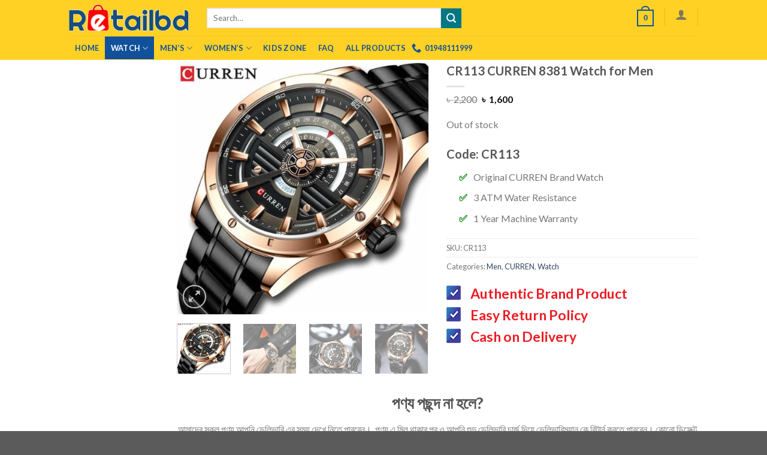

--- FILE ---
content_type: text/html; charset=UTF-8
request_url: https://retailbd.org/shop/cr113-curren-8381-watch-for-men/
body_size: 41587
content:
<!DOCTYPE html><html lang="en-US" prefix="og: https://ogp.me/ns#" class="loading-site no-js"><head><script data-no-optimize="1">var litespeed_docref=sessionStorage.getItem("litespeed_docref");litespeed_docref&&(Object.defineProperty(document,"referrer",{get:function(){return litespeed_docref}}),sessionStorage.removeItem("litespeed_docref"));</script> <meta charset="UTF-8" /><link rel="profile" href="https://gmpg.org/xfn/11" /><link rel="pingback" href="https://retailbd.org/xmlrpc.php" /><meta name="viewport" content="width=device-width, initial-scale=1" /><title>CR113 CURREN 8381 Watch for Men - RetailBD</title><meta name="description" content="Code: CR113 Original CURREN Brand Watch 3 ATM Water Resistance 1 Year Machine Warranty"/><meta name="robots" content="follow, index, max-snippet:-1, max-video-preview:-1, max-image-preview:large"/><link rel="canonical" href="https://retailbd.org/shop/cr113-curren-8381-watch-for-men/" /><meta property="og:locale" content="en_US" /><meta property="og:type" content="product" /><meta property="og:title" content="CR113 CURREN 8381 Watch for Men - RetailBD" /><meta property="og:description" content="Code: CR113 Original CURREN Brand Watch 3 ATM Water Resistance 1 Year Machine Warranty" /><meta property="og:url" content="https://retailbd.org/shop/cr113-curren-8381-watch-for-men/" /><meta property="og:site_name" content="RetailBD" /><meta property="og:updated_time" content="2025-05-23T03:27:20+06:00" /><meta property="og:image" content="https://retailbd.org/wp-content/uploads/2020/11/CURREN-Mens-Watches-Top-Luxury-Brand-Men-Full-Steel-Hour-Quartz-Watch-Analog-Waterproof-Sports-Army.jpg" /><meta property="og:image:secure_url" content="https://retailbd.org/wp-content/uploads/2020/11/CURREN-Mens-Watches-Top-Luxury-Brand-Men-Full-Steel-Hour-Quartz-Watch-Analog-Waterproof-Sports-Army.jpg" /><meta property="og:image:width" content="1000" /><meta property="og:image:height" content="1000" /><meta property="og:image:alt" content="CR113 CURREN 8381 Watch for Men" /><meta property="og:image:type" content="image/jpeg" /><meta property="product:price:amount" content="1600" /><meta property="product:price:currency" content="BDT" /><meta name="twitter:card" content="summary_large_image" /><meta name="twitter:title" content="CR113 CURREN 8381 Watch for Men - RetailBD" /><meta name="twitter:description" content="Code: CR113 Original CURREN Brand Watch 3 ATM Water Resistance 1 Year Machine Warranty" /><meta name="twitter:image" content="https://retailbd.org/wp-content/uploads/2020/11/CURREN-Mens-Watches-Top-Luxury-Brand-Men-Full-Steel-Hour-Quartz-Watch-Analog-Waterproof-Sports-Army.jpg" /><meta name="twitter:label1" content="Price" /><meta name="twitter:data1" content="&#2547;&nbsp;&nbsp;1,600" /><meta name="twitter:label2" content="Availability" /><meta name="twitter:data2" content="Out of stock" /> <script type="application/ld+json" class="rank-math-schema">{"@context":"https://schema.org","@graph":[{"@type":"Organization","@id":"https://retailbd.org/#organization","name":"RetailBD","url":"https://retailbd.org","sameAs":["https://www.facebook.com/RetailBDShop/"],"logo":{"@type":"ImageObject","@id":"https://retailbd.org/#logo","url":"https://retailbd.org/wp-content/uploads/2022/06/retailbd-new-logo-for-website.png","contentUrl":"https://retailbd.org/wp-content/uploads/2022/06/retailbd-new-logo-for-website.png","caption":"RetailBD","inLanguage":"en-US","width":"225","height":"52"}},{"@type":"WebSite","@id":"https://retailbd.org/#website","url":"https://retailbd.org","name":"RetailBD","publisher":{"@id":"https://retailbd.org/#organization"},"inLanguage":"en-US"},{"@type":"ImageObject","@id":"https://retailbd.org/wp-content/uploads/2020/11/CURREN-Mens-Watches-Top-Luxury-Brand-Men-Full-Steel-Hour-Quartz-Watch-Analog-Waterproof-Sports-Army.jpg","url":"https://retailbd.org/wp-content/uploads/2020/11/CURREN-Mens-Watches-Top-Luxury-Brand-Men-Full-Steel-Hour-Quartz-Watch-Analog-Waterproof-Sports-Army.jpg","width":"1000","height":"1000","inLanguage":"en-US"},{"@type":"ItemPage","@id":"https://retailbd.org/shop/cr113-curren-8381-watch-for-men/#webpage","url":"https://retailbd.org/shop/cr113-curren-8381-watch-for-men/","name":"CR113 CURREN 8381 Watch for Men - RetailBD","datePublished":"2020-11-23T11:43:40+06:00","dateModified":"2025-05-23T03:27:20+06:00","isPartOf":{"@id":"https://retailbd.org/#website"},"primaryImageOfPage":{"@id":"https://retailbd.org/wp-content/uploads/2020/11/CURREN-Mens-Watches-Top-Luxury-Brand-Men-Full-Steel-Hour-Quartz-Watch-Analog-Waterproof-Sports-Army.jpg"},"inLanguage":"en-US"},{"@type":"Product","name":"CR113 CURREN 8381 Watch for Men - RetailBD","description":"Code: CR113 Original CURREN Brand Watch 3 ATM Water Resistance 1 Year Machine Warranty","sku":"CR113","category":"Men","mainEntityOfPage":{"@id":"https://retailbd.org/shop/cr113-curren-8381-watch-for-men/#webpage"},"offers":{"@type":"Offer","price":"1600","priceCurrency":"BDT","priceValidUntil":"2027-12-31","availability":"https://schema.org/OutOfStock","itemCondition":"NewCondition","url":"https://retailbd.org/shop/cr113-curren-8381-watch-for-men/","seller":{"@type":"Organization","@id":"https://retailbd.org/","name":"RetailBD","url":"https://retailbd.org","logo":"https://retailbd.org/wp-content/uploads/2022/06/retailbd-new-logo-for-website.png"}},"@id":"https://retailbd.org/shop/cr113-curren-8381-watch-for-men/#richSnippet","image":{"@id":"https://retailbd.org/wp-content/uploads/2020/11/CURREN-Mens-Watches-Top-Luxury-Brand-Men-Full-Steel-Hour-Quartz-Watch-Analog-Waterproof-Sports-Army.jpg"}}]}</script> <link rel='dns-prefetch' href='//www.googletagmanager.com' /><link rel='prefetch' href='https://retailbd.org/wp-content/themes/flatsome/assets/js/flatsome.js?ver=be4456ec53c49e21f6f3' /><link rel='prefetch' href='https://retailbd.org/wp-content/themes/flatsome/assets/js/chunk.slider.js?ver=3.18.2' /><link rel='prefetch' href='https://retailbd.org/wp-content/themes/flatsome/assets/js/chunk.popups.js?ver=3.18.2' /><link rel='prefetch' href='https://retailbd.org/wp-content/themes/flatsome/assets/js/chunk.tooltips.js?ver=3.18.2' /><link rel='prefetch' href='https://retailbd.org/wp-content/themes/flatsome/assets/js/woocommerce.js?ver=8e1d1e4735a78026b37a' /><link rel="alternate" type="application/rss+xml" title="RetailBD &raquo; Feed" href="https://retailbd.org/feed/" /><link rel="alternate" type="application/rss+xml" title="RetailBD &raquo; Comments Feed" href="https://retailbd.org/comments/feed/" /><link rel="alternate" type="application/rss+xml" title="RetailBD &raquo; CR113 CURREN 8381 Watch for Men Comments Feed" href="https://retailbd.org/shop/cr113-curren-8381-watch-for-men/feed/" /><style id="litespeed-ucss">@keyframes wcpr_notify_loading{0%{transform:translate3d(0,2px,0) scale(1.2,.85)}to{transform:translate3d(0,-5px,0) scale(.9,1.1)}}@keyframes spin{0%{transform:rotate(0deg)}to{transform:rotate(1turn)}}@font-face{font-family:woocommerce-photo-reviews-vote-icons;src:url(/wp-content/plugins/woocommerce-photo-reviews/fonts/vote-icons.eot);src:url(/wp-content/plugins/woocommerce-photo-reviews/fonts/vote-icons.eot?#iefix)format("embedded-opentype"),url(/wp-content/plugins/woocommerce-photo-reviews/fonts/vote-icons.woff2)format("woff2"),url(/wp-content/plugins/woocommerce-photo-reviews/fonts/vote-icons.woff)format("woff"),url(/wp-content/plugins/woocommerce-photo-reviews/fonts/vote-icons.ttf)format("truetype"),url(/wp-content/plugins/woocommerce-photo-reviews/fonts/vote-icons.svg#Flaticon)format("svg");font-weight:400;font-style:normal}@media screen and (-webkit-min-device-pixel-ratio:0){@font-face{font-family:woocommerce-photo-reviews-vote-icons;src:url(/wp-content/plugins/woocommerce-photo-reviews/fonts/vote-icons.svg#Flaticon)format("svg")}}@font-face{font-family:woocommerce-photo-reviews-badge;src:url(/wp-content/plugins/woocommerce-photo-reviews/fonts/woocommerce-photo-reviews-badge.eot);src:url(/wp-content/plugins/woocommerce-photo-reviews/fonts/woocommerce-photo-reviews-badge.eot?#iefix)format("embedded-opentype"),url(/wp-content/plugins/woocommerce-photo-reviews/fonts/woocommerce-photo-reviews-badge.woff)format("woff"),url(/wp-content/plugins/woocommerce-photo-reviews/fonts/woocommerce-photo-reviews-badge.ttf)format("truetype"),url(/wp-content/plugins/woocommerce-photo-reviews/fonts/woocommerce-photo-reviews-badge.svg#woocommerce-photo-reviews-badge)format("svg");font-weight:400;font-style:normal}@media screen and (-webkit-min-device-pixel-ratio:0){@font-face{font-family:woocommerce-photo-reviews-badge;src:url(/wp-content/plugins/woocommerce-photo-reviews/fonts/woocommerce-photo-reviews-badge.svg#woocommerce-photo-reviews-badge)format("svg")}}@font-face{font-family:"woocommerce-photo-reviews";src:url(/wp-content/plugins/woocommerce-photo-reviews/fonts/woocommerce-photo-reviews.eot);src:url(/wp-content/plugins/woocommerce-photo-reviews/fonts/woocommerce-photo-reviews.eot?#iefix)format("embedded-opentype"),url(/wp-content/plugins/woocommerce-photo-reviews/fonts/woocommerce-photo-reviews.woff)format("woff"),url(/wp-content/plugins/woocommerce-photo-reviews/fonts/woocommerce-photo-reviews.ttf)format("truetype"),url(/wp-content/plugins/woocommerce-photo-reviews/fonts/woocommerce-photo-reviews.svg)format("svg");font-weight:400;font-style:normal}@media screen and (-webkit-min-device-pixel-ratio:0){@font-face{font-family:"woocommerce-photo-reviews";src:url(/wp-content/plugins/woocommerce-photo-reviews/fonts/woocommerce-photo-reviews.svg)format("svg")}}.wcpr_image_upload_button,.wcpr_image_upload_button.button{text-transform:inherit;margin-top:0;margin-bottom:0}.wcpr-hidden{display:none!important}.wcpr-comment-form-error{color:red;display:inline-grid;white-space:break-spaces!important;margin-bottom:15px;width:100%!important}.wcpr-comment-form-notify{color:#456083;display:inline-block}.wcpr-comment-form-notify>span{display:inline-flex;white-space:break-spaces!important;align-items:baseline;gap:5px;margin-left:5px}.wcpr-comment-form-notify>span span{width:5px;height:5px;border-radius:100%;background:#456083;animation:wcpr_notify_loading .5s .1s alternate infinite cubic-bezier(.6,.05,.15,.95) backwards}.wcpr-comment-form-notify>span span:first-child{animation:wcpr_notify_loading .5s alternate infinite cubic-bezier(.6,.05,.15,.95)}.wcpr-comment-form-notify>span span:last-child{animation:wcpr_notify_loading .5s .12s alternate infinite cubic-bezier(.6,.05,.15,.95) backwards}.wcpr-stars-count{padding-left:20px;font-size:10px;width:-webkit-fill-available;width:-moz-available}.wcpr-stars-count .wcpr-row{display:flex;font-size:14px;width:100%;height:22px;align-items:center;justify-content:space-between}.rate-percent-bg,.wcpr-stars-count .wcpr-row>div{display:inline-block;vertical-align:middle;font-size:0}.wcpr-stars-count .wcpr-row>div{text-align:center;box-sizing:border-box;padding:0}.wcpr-stars-count .wcpr-row .wcpr-col-rank-count{width:50px;white-space:nowrap;font-size:inherit}.wcpr-stars-count .wcpr-row .wcpr-col-process{max-width:calc(100% - 50px - 6.6em);width:100%;font-size:inherit}.wcpr-stars-count .wcpr-row .wcpr-col-star{width:5.5em;font-size:inherit}.wcpr-stars-count .wcpr-row .wcpr-col-star .star-rating{width:100%;font-size:inherit;float:left}.wcpr-stars-count .wcpr-row .wcpr-col-star .star-rating:before,.wcpr-stars-count .wcpr-row .wcpr-col-star:before{color:#ffb600;opacity:.3!important}.wcpr-stars-count .wcpr-row .wcpr-col-star .star-rating span:before,.wcpr-stars-count .wcpr-row .wcpr-col-star span:before{color:#ffb600}.wcpr-stars-count .wcpr-row .wcpr-col-number{width:16px;display:none}.rate-percent-bg .rate-percent-bg-1{position:absolute;text-align:center;width:100%;color:#fff;z-index:2}.rate-percent-bg .rate-percent{height:100%;position:absolute;top:0;left:0;z-index:1;border-radius:3px}.rate-percent-bg{position:relative;height:6px;background-color:rgba(0,0,0,.1);width:100%;border-radius:3px;overflow:hidden}.wcpr-col-star .star-rating span:before,.wcpr-col-star .star-rating:before{font-size:inherit;letter-spacing:1px!important}.wcpr-overall-rating-and-rating-count{width:100%;padding-bottom:30px}.wcpr-filter-container{padding:0;margin:20px 0;text-align:center;justify-content:center;flex-wrap:wrap;position:relative}.wcpr-filter-container .wcpr-filter-overlay{position:absolute;top:0;left:0;right:0;bottom:0;background:rgba(255,255,255,.7);z-index:100;cursor:progress;display:none}.wcpr-comment-form-images label,.wcpr-filter-button-wrap:hover ul.wcpr-filter-button-ul,aside,footer,header,main{display:block}.wcpr-filter-container .wcpr-filter-button{-webkit-border-radius:3px;-moz-border-radius:3px;border-radius:2px;padding:10px 15px!important;display:inline-block;margin:10px 5px!important;font-size:15px;font-weight:300;line-height:1;color:#fff;background-color:rgba(0,0,0,.5);transition:all 300ms ease-in-out 0s}.wcpr-filter-container .wcpr-filter-button:hover{color:#fff;background-color:rgba(0,0,0,.8)!important}.wcpr-filter-container .wcpr-filter-button.wcpr-active{background-color:#000}.wcpr-filter-button.wcpr-filter-button-images:before{font-family:"woocommerce-photo-reviews";content:""}.wcpr-filter-button.wcpr-filter-button-verified:before{font-family:"woocommerce-photo-reviews";content:""}.wcpr-filter-button:before{margin:0 5px 0 0!important;font-size:inherit!important}.wcpr-filter-container ul.wcpr-filter-button-ul{list-style-type:none;position:absolute;z-index:999;margin:10px 0 0;left:-1px;padding:0;display:none}.wcpr-filter-button-wrap{position:relative;display:inline-block;width:125px}li.wcpr-filter-button-li{margin:0!important;display:inline-block}.wcpr-filter-container li.wcpr-filter-button-li a{margin:0!important;width:125px!important}@media screen and (max-width:680px){.wcpr-stars-count{margin:0;padding:0}}.wcpr-comment-form-title input{margin:0;width:100%}.wcpr-input-file-container .wcpr-input-file-wrap .wcpr-selected-image-container{display:flex;flex-wrap:wrap;gap:10px;align-items:flex-end}.wcpr-input-file-container .wcpr-input-file-wrap{margin-top:10px;margin-bottom:10px}.wcpr-comment-form-images{margin:.5em 0;width:100%}.wcpr-comment-form-images .wcpr_image_upload{width:100%;margin-bottom:10px}.wcpr-filter-container,.wcpr-filter-container .wcpr-filter-button{border:1px solid #e5e5e5}.star-rating span:before,.star-rating:before{color:#ffb600!important}.rate-percent{background-color:#96588a}@font-face{font-family:"woocommerce-photo-reviews";src:url(/wp-content/plugins/woocommerce-photo-reviews/fonts/woocommerce-photo-reviews.eot);src:url(/wp-content/plugins/woocommerce-photo-reviews/fonts/woocommerce-photo-reviews.eot?#iefix)format("embedded-opentype"),url(/wp-content/plugins/woocommerce-photo-reviews/fonts/woocommerce-photo-reviews.woff)format("woff"),url(/wp-content/plugins/woocommerce-photo-reviews/fonts/woocommerce-photo-reviews.ttf)format("truetype"),url(/wp-content/plugins/woocommerce-photo-reviews/fonts/woocommerce-photo-reviews.svg)format("svg");font-weight:400;font-style:normal}@media screen and (-webkit-min-device-pixel-ratio:0){@font-face{font-family:"woocommerce-photo-reviews";src:url(/wp-content/plugins/woocommerce-photo-reviews/fonts/woocommerce-photo-reviews.svg)format("svg")}}.wcpr-modal-light-box,.wcpr-modal-light-box *{box-sizing:border-box!important}.wcpr-stars-count .star-rating span:before,.wcpr-stars-count .star-rating:before{color:#ffb600}.wcpr-stars-count .star-rating:before{opacity:.3!important}#reviews-content-left,#reviews-content-right{z-index:9920;max-height:500px;display:flex}#reviews-content-right{position:relative}.wcpr-modal-light-box{display:none;width:100%;height:100%;position:fixed;top:0;left:0;z-index:9911;transform:translate3d(0,0,0)}.wcpr-modal-light-box-wrapper{position:absolute;top:0;right:0;left:0;bottom:0;z-index:99999;text-align:center;display:flex;justify-content:center;align-items:center}.wcpr-modal-light-box .wcpr-overlay{position:absolute;top:0;right:0;bottom:0;left:0;z-index:9915;background-color:rgba(55,55,55,.9)}.wcpr-modal-light-box .wcpr-modal-wrap-container .wcpr-close{position:absolute;top:-50px;right:-50px;font-size:35px;cursor:pointer;color:#fff;transition:.3s ease;line-height:35px;padding:5px;z-index:9922}.wcpr-modal-light-box .wcpr-modal-wrap-container .wcpr-close:before{font-family:"woocommerce-photo-reviews";content:""}.wcpr-modal-light-box .wcpr-modal-wrap-container .wcpr-close:focus,.wcpr-modal-light-box .wcpr-modal-wrap-container .wcpr-close:hover{background:rgba(255,255,255,.2)}.wcpr-modal-wrap-container .wcpr-next,.wcpr-modal-wrap-container .wcpr-prev{cursor:pointer;position:absolute;top:45%;width:auto;padding:22px 7px;margin-top:-50px;color:#fff;font-size:35px;transition:.6s ease;user-select:none;-webkit-user-select:none;z-index:9922}.wcpr-modal-wrap-container .wcpr-next{right:-49px;border-radius:3px 0 0 3px}.wcpr-modal-wrap-container .wcpr-next:before{font-family:"woocommerce-photo-reviews";content:""}.wcpr-modal-wrap-container .wcpr-prev{left:-49px;border-radius:3px 0 0 3px}.wcpr-modal-wrap-container .wcpr-prev:before{font-family:"woocommerce-photo-reviews";content:""}.wcpr-modal-light-box .wcpr-modal-wrap-container .wcpr-next:hover,.wcpr-modal-light-box .wcpr-modal-wrap-container .wcpr-prev:hover{background:rgba(255,255,255,.2)}#reviews-content-left,.wcpr-modal-wrap{box-sizing:border-box;vertical-align:middle}.wcpr-modal-wrap{max-width:1000px;z-index:9999;display:flex;width:100%;text-align:left;border-radius:2px;font-size:0;line-height:1.5;background-color:#fefefe;min-height:100px;position:relative}#reviews-content-left{height:auto;text-align:center;margin:auto;padding:0;border-radius:2px 0 0 2px;width:50%;position:relative;flex-direction:column}#reviews-content-left #reviews-content-left-modal{width:100%;flex-direction:row;display:flex;font-size:0;text-align:center;align-items:center;justify-content:space-evenly}#reviews-content-left-main{max-height:500px;width:100%;display:flex;align-items:center;justify-content:center;height:100%}#reviews-content-right{margin:0;width:45%;height:auto;border-radius:0 2px 2px 0;vertical-align:top;padding:0;font-size:14px;flex-wrap:wrap;background-color:inherit}#reviews-content-right .reviews-content-right-meta{margin:0 30px 20px;width:100%;height:auto;border-radius:2px;display:inline-block;background-color:inherit}@media (min-width:600px){#reviews-content-right{overflow:auto}}@media (max-width:600px){.wcpr-modal-light-box-wrapper{display:flex;justify-content:center;align-items:center}.wcpr-modal-light-box-wrapper:before{height:0!important}.wcpr-modal-light-box .wcpr-modal-light-box-wrapper .wcpr-modal-wrap #reviews-content-right{width:100%;max-height:unset}.wcpr-modal-light-box .wcpr-modal-light-box-wrapper .wcpr-modal-wrap #reviews-content-left #reviews-content-left-modal{position:unset;width:100%;display:flex;justify-content:space-evenly;align-items:center;flex-direction:row}.wcpr-modal-light-box .wcpr-modal-light-box-wrapper .wcpr-modal-wrap #reviews-content-left #reviews-content-left-main{width:100%!important}.wcpr-modal-light-box .wcpr-modal-light-box-wrapper .wcpr-close{top:-40px;right:-35px;font-size:25px}.wcpr-modal-light-box .wcpr-modal-light-box-wrapper .wcpr-modal-wrap #reviews-content-left{width:100%;display:flex;flex-wrap:wrap;padding:0!important}.wcpr-modal-light-box .wcpr-modal-light-box-wrapper .wcpr-modal-wrap{display:flex;flex-wrap:wrap;overflow:auto}.wcpr-modal-light-box .wcpr-modal-wrap-container .wcpr-close{right:-20px}#reviews-content-right .reviews-content-right-meta,#reviews-content-right .wcpr-single-product-summary{margin:0 20px 20px}}.wcpr-modal-light-box .wcpr-modal-wrap-container{display:flex;justify-content:center;position:relative;max-width:1000px;max-height:80%;width:80%}.wcpr-single-product-summary{display:block;margin:0 30px;width:100%;padding:20px 0}.wcpr-hidden{}#wcpr-modal-wrap{background-color:#f3f3f3}#reviews-content-right,#reviews-content-right>.reviews-content-right-meta{color:#000}button.pswp__button{box-shadow:none!important;background-image:url(/wp-content/plugins/woocommerce/assets/css/photoswipe/default-skin/default-skin.png)!important}button.pswp__button,button.pswp__button--arrow--left::before,button.pswp__button--arrow--right::before,button.pswp__button:hover{background-color:transparent!important}button.pswp__button--arrow--left,button.pswp__button--arrow--left:hover,button.pswp__button--arrow--right,button.pswp__button--arrow--right:hover{background-image:none!important}button.pswp__button--close:hover{background-position:0-44px}button.pswp__button--zoom:hover{background-position:-88px 0}.pswp{display:none;position:absolute;width:100%;height:100%;left:0;top:0;overflow:hidden;-ms-touch-action:none;touch-action:none;z-index:1500;-webkit-text-size-adjust:100%;-webkit-backface-visibility:hidden;outline:0}.pswp *{-webkit-box-sizing:border-box;box-sizing:border-box}.pswp__bg,.pswp__scroll-wrap{position:absolute;left:0;top:0;width:100%;height:100%}.pswp__bg{background:#000;opacity:0;-webkit-transform:translateZ(0);transform:translateZ(0);-webkit-backface-visibility:hidden}.pswp__scroll-wrap{overflow:hidden}.pswp__container{-ms-touch-action:none;touch-action:none;position:absolute;left:0;right:0;top:0;bottom:0;-webkit-user-select:none;-moz-user-select:none;-ms-user-select:none;user-select:none;-webkit-tap-highlight-color:transparent;-webkit-touch-callout:none}.pswp__bg{will-change:opacity;-webkit-transition:opacity 333ms cubic-bezier(.4,0,.22,1);transition:opacity 333ms cubic-bezier(.4,0,.22,1)}.pswp__container{-webkit-backface-visibility:hidden}.pswp__item{position:absolute;left:0;right:0;top:0;bottom:0;overflow:hidden}.pswp__button{position:relative;background:0 0;cursor:pointer;overflow:visible;-webkit-appearance:none;display:block;border:0;padding:0;margin:0;float:right;opacity:.75;-webkit-transition:opacity .2s;transition:opacity .2s;-webkit-box-shadow:none;box-shadow:none}.pswp__button:focus,.pswp__button:hover{opacity:1}.pswp__button:active{outline:0;opacity:.9}.pswp__button::-moz-focus-inner{padding:0;border:0}.pswp__button,.pswp__button--arrow--left:before,.pswp__button--arrow--right:before{background:url(/wp-content/plugins/woocommerce/assets/css/photoswipe/default-skin/default-skin.png)0 0 no-repeat;background-size:264px 88px;width:44px;height:44px}.pswp__button--arrow--left:before,.pswp__button--arrow--right:before{content:"";top:35px;background-color:rgba(0,0,0,.3);height:30px;width:32px;position:absolute}.pswp__button--close{background-position:0-44px}.pswp__button--zoom{display:none;background-position:-88px 0}.pswp__button--arrow--left,.pswp__button--arrow--right{background:0 0;top:50%;margin-top:-50px;width:70px;height:100px;position:absolute}.pswp__button--arrow--left{left:0}.pswp__button--arrow--right{right:0}.pswp__button--arrow--left:before{left:6px;background-position:-138px -44px}.pswp__button--arrow--right:before{right:6px;background-position:-94px -44px}.pswp__counter,.pswp__share-modal{-webkit-user-select:none;-moz-user-select:none;-ms-user-select:none;user-select:none}.pswp__share-modal{display:block;background:rgba(0,0,0,.5);width:100%;height:100%;top:0;left:0;padding:10px;position:absolute;z-index:1600;opacity:0;-webkit-transition:opacity .25s ease-out;transition:opacity .25s ease-out;-webkit-backface-visibility:hidden;will-change:opacity}.pswp__share-modal--hidden{display:none}.pswp__share-tooltip{z-index:1620;position:absolute;background:#fff;top:56px;border-radius:2px;display:block;width:auto;right:44px;-webkit-box-shadow:0 2px 5px rgba(0,0,0,.25);box-shadow:0 2px 5px rgba(0,0,0,.25);-webkit-transform:translateY(6px);-ms-transform:translateY(6px);transform:translateY(6px);-webkit-transition:-webkit-transform .25s;transition:transform .25s;-webkit-backface-visibility:hidden;will-change:transform}.pswp__counter{position:absolute;left:0;top:0;height:44px;font-size:13px;line-height:44px;color:#fff;opacity:.75;padding:0 10px}.pswp__caption{position:absolute;left:0;bottom:0;width:100%;min-height:44px}.pswp__caption__center{max-width:420px;margin:0 auto;font-size:13px;padding:10px;line-height:20px;color:#ccc}.pswp__preloader{width:44px;height:44px;position:absolute;top:0;left:50%;margin-left:-22px;opacity:0;-webkit-transition:opacity .25s ease-out;transition:opacity .25s ease-out;will-change:opacity;direction:ltr}@media screen and (max-width:1024px){.pswp__preloader{position:relative;left:auto;top:auto;margin:0;float:right}}.pswp__ui{-webkit-font-smoothing:auto;visibility:visible;opacity:1;z-index:1550}.pswp__top-bar{position:absolute;left:0;top:0;height:44px;width:100%}.pswp__caption,.pswp__top-bar{-webkit-backface-visibility:hidden;will-change:opacity;-webkit-transition:opacity 333ms cubic-bezier(.4,0,.22,1);transition:opacity 333ms cubic-bezier(.4,0,.22,1);background-color:rgba(0,0,0,.5)}.pswp__ui--hidden .pswp__button--arrow--left,.pswp__ui--hidden .pswp__button--arrow--right,.pswp__ui--hidden .pswp__caption,.pswp__ui--hidden .pswp__top-bar{opacity:.001}.woocommerce form .form-row .required{visibility:visible}html{-ms-text-size-adjust:100%;-webkit-text-size-adjust:100%;font-family:sans-serif}body{-webkit-font-smoothing:antialiased;-moz-osx-font-smoothing:grayscale;color:#777;line-height:1.6}a{background-color:transparent}a:active,a:hover{outline-width:0}strong{font-weight:bolder}img,small{display:inline-block}small{font-size:80%}img{border-style:none;height:auto;max-width:100%;vertical-align:middle;opacity:1;transition:opacity 1s}svg:not(:root){overflow:hidden}button,input,select,textarea{font:inherit}button,input,select{overflow:visible}select{text-transform:none}[type=button],[type=submit]{cursor:pointer}[type=submit],button,html [type=button]{-webkit-appearance:button}button::-moz-focus-inner,input::-moz-focus-inner{border:0;padding:0}button:-moz-focusring,input:-moz-focusring{outline:1px dotted ButtonText}textarea{overflow:auto}[type=checkbox]{box-sizing:border-box;padding:0}[type=search]{-webkit-appearance:textfield}[type=search]::-webkit-search-cancel-button,[type=search]::-webkit-search-decoration{-webkit-appearance:none}*,:after,:before,html{box-sizing:border-box}html{-webkit-tap-highlight-color:transparent;background-attachment:fixed;overflow-x:hidden;scroll-padding-top:var(--flatsome-scroll-padding-top)}p:empty{display:none}a,button,input{touch-action:manipulation}ins{text-decoration:none}.col,.col-inner{position:relative;width:100%}.col{margin:0;padding:0 15px 30px}.col-inner{background-position:50% 50%;background-repeat:no-repeat;background-size:cover;flex:1 0 auto;margin-left:auto;margin-right:auto}@media screen and (min-width:850px){.col:first-child .col-inner{margin-left:auto;margin-right:0}.col+.col .col-inner{margin-left:0;margin-right:auto}}@media screen and (max-width:849px){.col{padding-bottom:30px}}@media screen and (min-width:850px){.row-divided>.col+.col:not(.large-12){border-left:1px solid #ececec}}.small-12{flex-basis:100%;max-width:100%}.small-columns-2>.col{flex-basis:50%;max-width:50%}.small-columns-4>.col{flex-basis:25%;max-width:25%}@media screen and (min-width:550px){.medium-2{flex-basis:16.6666666667%;max-width:16.6666666667%}.medium-6{flex-basis:50%;max-width:50%}.medium-10{flex-basis:83.3333333333%;max-width:83.3333333333%}.medium-columns-3>.col{flex-basis:33.3333333333%;max-width:33.3333333333%}}@media screen and (min-width:850px){.large-2{flex-basis:16.6666666667%;max-width:16.6666666667%}.large-6{flex-basis:50%;max-width:50%}.large-10{flex-basis:83.3333333333%;max-width:83.3333333333%}.large-12{flex-basis:100%;max-width:100%}.large-columns-4>.col{flex-basis:25%;max-width:25%}}.row:hover .col-hover-focus .col:not(:hover){opacity:.6}.container,.container-width{width:100%}.container,.container-width,.row{margin-left:auto;margin-right:auto}.container{padding-left:15px;padding-right:15px}.container,.container-width,.row{max-width:1080px}.row.row-small{max-width:1065px}.row.row-large{max-width:1110px}.flex-row{align-items:center;display:flex;flex-flow:row nowrap;justify-content:space-between;width:100%}.text-center .flex-row{justify-content:center}.header .flex-row{height:100%}.flex-col{max-height:100%}.flex-grow{-ms-flex-negative:1;-ms-flex-preferred-size:auto!important;flex:1}.flex-center{margin:0 auto}.flex-left{margin-right:auto}.flex-right{margin-left:auto}@media (min-width:850px){.col2-set{display:flex}.col2-set>div+div{padding-left:30px}}@media (-ms-high-contrast:none){.payment-icon svg{max-width:50px}.nav>li>a>i{top:-1px}}.row{display:flex;flex-flow:row wrap;width:100%}.container .row:not(.row-collapse),.lightbox-content .row:not(.row-collapse),.row .row:not(.row-collapse){margin-left:-15px;margin-right:-15px;padding-left:0;padding-right:0;width:auto}.row .container{padding-left:0;padding-right:0}.row .row-small:not(.row-collapse){margin-bottom:0;margin-left:-10px;margin-right:-10px}.row-small>.col{margin-bottom:0;padding:0 9.8px 19.6px}@media screen and (min-width:850px){.row-large{padding-left:0;padding-right:0}.row-large>.col{margin-bottom:0;padding:0 30px 30px}}.nav-dropdown{background-color:#fff;color:#777;display:table;left:-99999px;margin:0;max-height:0;min-width:260px;opacity:0;padding:20px 0;position:absolute;text-align:left;transition:opacity .25s,visibility .25s;visibility:hidden;z-index:9}.nav-dropdown:after{clear:both;content:"";display:block;height:0;visibility:hidden}.nav-dropdown li{display:block;margin:0;vertical-align:top}.nav-dropdown li ul{margin:0;padding:0}.no-js li.has-dropdown:hover>.nav-dropdown{left:-15px;max-height:inherit;opacity:1;visibility:visible}.nav-column li>a{display:block}.nav-column li>a,.nav-dropdown>li>a{line-height:1.3;padding:10px 20px;width:auto}.nav-column>li:last-child:not(.nav-dropdown-col)>a,.nav-dropdown>li:last-child:not(.nav-dropdown-col)>a{border-bottom:0!important}.nav-dropdown>li.nav-dropdown-col{display:table-cell;min-width:160px;text-align:left;white-space:nowrap;width:160px}.nav-dropdown>li.nav-dropdown-col:not(:last-child){border-right:1px solid transparent}.nav-dropdown .menu-item-has-children>a,.nav-dropdown .nav-dropdown-col>a{color:#000;font-size:.8em;font-weight:bolder;text-transform:uppercase}.nav-dropdown.nav-dropdown-simple>li.nav-dropdown-col{border-color:#f1f1f1}.nav-dropdown-simple .nav-column li>a:hover,.nav-dropdown.nav-dropdown-simple>li>a:hover{background-color:rgba(0,0,0,.03)}.nav-dropdown-has-arrow li.has-dropdown:after{z-index:10}.nav-dropdown-has-arrow li.has-dropdown:after,.nav-dropdown-has-arrow li.has-dropdown:before{border:solid transparent;bottom:-2px;content:"";height:0;left:50%;opacity:0;pointer-events:none;position:absolute;width:0}.nav-dropdown-has-arrow li.has-dropdown:after{border-width:8px;margin-left:-8px}.nav-dropdown-has-arrow li.has-dropdown:before{border-width:11px;margin-left:-11px;z-index:-999}.nav-dropdown-has-shadow .nav-dropdown{box-shadow:1px 1px 15px rgba(0,0,0,.15)}.nav-dropdown-has-border .nav-dropdown{border:2px solid #ddd}.nav,.nav ul:not(.nav-dropdown){margin:0;padding:0}.nav,.nav>li{position:relative}.nav{display:flex;flex-flow:row wrap;width:100%}.nav>li{list-style:none;margin:0 7px;padding:0;transition:background-color .3s}.box a,.nav,.nav>li,.nav>li>a{display:inline-block}.nav,.nav>li>a{align-items:center}.nav>li>a{display:inline-flex;flex-wrap:wrap;padding:10px 0}.nav-small.nav>li.html{font-size:.75em}.nav-center{justify-content:center}.nav-left{justify-content:flex-start}.nav-right{justify-content:flex-end}@media (max-width:849px){.medium-nav-center{justify-content:center}}.nav-column>li>a,.nav-dropdown>li>a,.nav>li>a{color:rgba(102,102,102,.85);transition:all .2s}.nav-column>li>a,.nav-dropdown>li>a{display:block}.nav-column li.active>a,.nav-column li>a:hover,.nav-dropdown li.active>a,.nav-dropdown>li>a:hover,.nav>li.active>a,.nav>li>a:hover{color:rgba(18,18,18,.85)}.nav li:first-child{margin-left:0!important}.nav li:last-child{margin-right:0!important}.nav-uppercase>li>a{font-weight:bolder;letter-spacing:.02em;text-transform:uppercase}@media (min-width:850px){.nav-divided>li{margin:0 .7em}}.nav-box>li,.nav-pills>li,li.html form,li.html input{margin:0}.nav-line>li>a:before{background-color:var(--fs-color-primary);content:" ";height:3px;left:50%;opacity:0;position:absolute;top:0;transform:translateX(-50%);transition:all .3s;width:100%}.nav-line>li.active>a:before,.nav-line>li:hover>a:before{opacity:1}.nav:hover>li:not(:hover)>a:before{opacity:0}.nav-box>li.active>a{background-color:var(--fs-color-primary);color:#fff;opacity:1}.tabbed-content{display:flex;flex-flow:row wrap}.nav-vertical>li ul,.tabbed-content .nav,.tabbed-content .tab-panels{width:100%}.tab-panels{padding-top:1em}.tab-panels .entry-content{padding:0}.tab-panels .panel:not(.active){display:block;height:0;opacity:0;overflow:hidden;padding:0;visibility:hidden}.tab-panels .panel.active{display:block!important}.nav-box>li>a,.nav-pills>li>a{line-height:2.5em;padding:0 .75em}.nav-pills>li>a{border-radius:99px}@media (max-width:549px){.small-nav-collapse>li{margin:0!important;width:100%}.small-nav-collapse>li a{display:block;width:100%}}.nav.nav-vertical{flex-flow:column}.nav.nav-vertical li{list-style:none;margin:0;width:100%}.nav-vertical li li{font-size:1em;padding-left:.5em}.nav-vertical>li{align-items:center;display:flex;flex-flow:row wrap}.nav-vertical li li.menu-item-has-children{margin-bottom:1em}.nav-vertical li li.menu-item-has-children:not(:first-child){margin-top:1em}.nav-vertical>li>a,.nav-vertical>li>ul>li a{align-items:center;display:flex;flex-grow:1;width:auto}.nav-vertical li li.menu-item-has-children>a{color:#000;font-size:.8em;font-weight:bolder;text-transform:uppercase}.nav-vertical>li.html{padding-bottom:1em;padding-top:1em}.nav-vertical>li>ul li a{color:#666;transition:color .2s}.nav-vertical>li>ul li a:hover{color:#111;opacity:1}.nav-vertical>li>ul{margin:0 0 2em;padding-left:1em}.nav .children{left:-99999px;opacity:0;position:fixed;transform:translateX(-10px);transition:background-color .6s,transform .3s,opacity .3s}@media (prefers-reduced-motion){.nav .children{opacity:1;transform:none}}.nav-sidebar.nav-vertical>li.menu-item:hover{background-color:rgba(0,0,0,.05)}.nav-sidebar.nav-vertical>li+li,.nav-vertical>li+li{border-top:1px solid #ececec}.nav-vertical .social-icons{display:block;width:100%}.badge-container{margin:30px 0 0}.box{margin:0 auto;position:relative;width:100%}.box,.box-image,.box-text{transition:opacity .3s,transform .3s,background-color .3s}.box-image>div>a{display:block}.box-image>a:focus-visible,.box-image>div>a:focus-visible{outline-offset:-2px}.box-text{font-size:.9em;padding-bottom:1.4em;padding-top:.7em;position:relative;width:100%}@media (max-width:549px){.box-text{font-size:85%}}.box-image{height:auto;margin:0 auto;overflow:hidden;position:relative}.box-text.text-center{padding-left:10px;padding-right:10px}.box-image img{margin:0 auto;max-width:100%;width:100%}.button,input[type=submit]{border-color:rgba(0,0,0,.05)}.button,.button.is-outline,button,input[type=submit]{background-color:transparent}.button,button,input[type=submit]{border:1px solid transparent;border-radius:0;box-sizing:border-box;cursor:pointer;display:inline-block;font-size:.97em;font-weight:bolder;letter-spacing:.03em;line-height:2.4em;margin-right:1em;margin-top:0;max-width:100%;min-height:2.5em;padding:0 1.2em;position:relative;text-align:center;text-decoration:none;text-rendering:optimizeLegibility;text-shadow:none;text-transform:uppercase;transition:transform .3s,border .3s,background .3s,box-shadow .3s,opacity .3s,color .3s;vertical-align:middle}button{color:currentColor}.button.is-outline{line-height:2.19em;border:2px solid}.button{background-color:var(--fs-color-primary)}input[type=submit]{color:#fff}.button:hover,input[type=submit]:hover{box-shadow:inset 0 0 0 100px rgba(0,0,0,.2);color:#fff;opacity:1;outline:0}.button,.dark .button{color:#fff}.is-outline{color:silver}.is-outline:hover{box-shadow:none!important;border-color:var(--fs-color-primary);color:#fff}.is-outline:hover,.primary,input[type=submit]{background-color:var(--fs-color-primary)}.secondary{background-color:var(--fs-color-secondary)}.text-center .button:first-of-type{margin-left:0!important}.text-center .button:last-of-type{margin-right:0!important}.header-button{display:inline-block}.header-button .plain.is-outline:not(:hover){color:#999}.nav-dark .header-button .plain.is-outline:not(:hover){color:#fff}.header-button .button{margin:0}.scroll-for-more:not(:hover){opacity:.7}.flex-col .button,.flex-col button,.flex-col input,.searchform-wrapper form{margin-bottom:0}.is-divider{background-color:rgba(0,0,0,.1);display:block;height:3px;margin:1em 0;max-width:30px;width:100%}.widget .is-divider{margin-top:.66em}.dark .is-divider{background-color:rgba(255,255,255,.3)}input[type=email],input[type=password],input[type=search],input[type=text]{background-color:#fff;border-radius:0;box-shadow:inset 0 1px 2px rgba(0,0,0,.1);padding:0 .75em}input[type=email],input[type=password],input[type=search],input[type=text],select,textarea{border:1px solid #ddd;box-sizing:border-box;color:#333;font-size:.97em;height:2.507em;max-width:100%;transition:color .3s,border .3s,background .3s,opacity .3s;vertical-align:middle;width:100%}select{padding:0 .75em}textarea{background-color:#fff;border-radius:0;box-shadow:inset 0 1px 2px rgba(0,0,0,.1)}@media (max-width:849px){input[type=email],input[type=password],input[type=search],input[type=text],select,textarea{font-size:1rem}}input:hover,select:hover,textarea:hover{box-shadow:inset 0-1.8em 1em 0 transparent}input[type=email],input[type=search],input[type=text],textarea{-webkit-appearance:none;-moz-appearance:none;appearance:none}textarea{min-height:120px;padding:.7em .75em 0}input[type=email]:focus,input[type=password]:focus,input[type=search]:focus,input[type=text]:focus,select:focus,textarea:focus{background-color:#fff;box-shadow:0 0 5px #ccc;color:#333;opacity:1!important;outline:0}label{display:block;font-size:.9em;font-weight:700;margin-bottom:.4em;color:#222}input[type=checkbox]{display:inline;font-size:16px;margin-right:10px}select{-webkit-appearance:none;-moz-appearance:none;background-color:#fff;background-image:url("data:image/svg+xml;charset=utf8, %3Csvg xmlns='http://www.w3.org/2000/svg' width='24' height='24' viewBox='0 0 24 24' fill='none' stroke='%23333' stroke-width='2' stroke-linecap='round' stroke-linejoin='round' class='feather feather-chevron-down'%3E%3Cpolyline points='6 9 12 15 18 9'%3E%3C/polyline%3E%3C/svg%3E");background-position:right .45em top 50%;background-repeat:no-repeat;background-size:auto 16px;border-radius:0;box-shadow:inset 0-1.4em 1em 0 rgba(0,0,0,.02);display:block;padding-right:1.4em}@media (-ms-high-contrast:none),screen and (-ms-high-contrast:active){select::-ms-expand{display:none}select:focus::-ms-value{background:0 0;color:currentColor}}.icon-box .icon-box-img{margin-bottom:1em;max-width:100%;position:relative}.icon-box-img img{padding-top:.2em;width:100%}.icon-box-left{display:flex;flex-flow:row wrap;width:100%}.icon-box-left .icon-box-img{flex:0 0 auto;margin-bottom:0;max-width:200px}.icon-box-left .icon-box-text{flex:1 1 0px}.icon-box-left .icon-box-img+.icon-box-text{padding-left:1em}.links>li>a:before,i[class^=icon-]{speak:none!important;display:inline-block;font-display:block;font-family:fl-icons!important;font-style:normal!important;font-variant:normal!important;font-weight:400!important;line-height:1.2;margin:0;padding:0;position:relative;text-transform:none!important}.button i,button i{top:-1.5px;vertical-align:middle}a.icon:not(.button){font-family:sans-serif;font-size:1.2em;margin-left:.25em;margin-right:.25em}.button.icon{display:inline-block;margin-left:.12em;margin-right:.12em;min-width:2.5em;padding-left:.6em;padding-right:.6em}.button.icon i{font-size:1.2em}.button.icon.is-small{border-width:1px}.button.icon.is-small i{top:-1px}.button.icon.circle{padding-left:0;padding-right:0}.button.icon.circle>i{margin:0 8px}.button.icon.circle>i:only-child{margin:0}.nav>li>a>i{font-size:20px;transition:color .3s;vertical-align:middle}.nav>li>a>i+span{margin-left:5px}.nav>li>a>i.icon-menu{font-size:1.9em}.nav>li.has-icon>a>i,.social-icons i{min-width:1em}.nav-vertical>li>a>i{font-size:16px;opacity:.6}.has-dropdown .icon-angle-down{font-size:16px;margin-left:.2em;opacity:.6}.image-icon{display:inline-block;height:auto;position:relative;vertical-align:middle}.reveal-icon:not(:hover) i{opacity:0}.image-tools{padding:10px;position:absolute}.image-tools a:last-child{margin-bottom:0}.image-tools a.button{display:block}.image-tools.bottom.left{padding-right:0;padding-top:0}.image-tools.top.right{padding-bottom:0;padding-left:0}@media only screen and (max-device-width:1024px){.image-tools{opacity:1!important;padding:5px}}.lightbox-content{background-color:#fff;box-shadow:3px 3px 20px 0 rgba(0,0,0,.15);margin:0 auto;max-width:875px;position:relative}.lightbox-content .lightbox-inner{padding:30px 20px}.pswp__bg{background-color:rgba(0,0,0,.6)}@media (min-width:549px){.pswp__top-bar{background-color:transparent!important}}.pswp__item{opacity:0;transition:opacity .5s}.pswp__caption__center{text-align:center}.mfp-hide{display:none!important}.loading-spin{position:relative;animation:spin .6s linear infinite;border-bottom:3px solid rgba(0,0,0,.1)!important;border-left:3px solid var(--fs-color-primary);border-right:3px solid rgba(0,0,0,.1)!important;border-top:3px solid rgba(0,0,0,.1)!important;content:"";font-size:10px;margin:0 auto;opacity:.8;pointer-events:none;text-indent:-9999em;border-radius:50%;height:30px;width:30px}.row-slider,.slider{position:relative;scrollbar-width:none}.slider:not(.flickity-enabled){-ms-overflow-style:-ms-autohiding-scrollbar;overflow-x:scroll;overflow-y:hidden;white-space:nowrap;width:auto}.row-slider::-webkit-scrollbar,.slider::-webkit-scrollbar{height:0!important;width:0!important}.row.row-slider:not(.flickity-enabled){display:block}.slider:not(.flickity-enabled)>*{display:inline-block!important;vertical-align:top;white-space:normal!important}.slider>div:not(.col){width:100%}.slider-nav-reveal{overflow:hidden;padding-top:0}.slider-style-shadow .flickity-slider>:before{background-image:url(/wp-content/themes/flatsome/assets/img/shadow@2x.png);background-size:100% 100%;bottom:-6px;content:"";height:100px;left:-10%;position:absolute;right:-10%;z-index:-2}a{color:var(--fs-experimental-link-color);text-decoration:none}.button:focus:not(:focus-visible),a:focus:not(:focus-visible),button:focus:not(:focus-visible),input:focus:not(:focus-visible){outline:0}.button:focus-visible,a:focus-visible,button:focus-visible,input:focus-visible{outline:2px solid currentColor;outline-offset:2px}a.plain{color:currentColor;transition:color .3s,opacity .3s,transform .3s}a:hover{color:var(--fs-experimental-link-color-hover)}.primary:focus-visible,.submit-button:focus-visible,button[type=submit]:focus-visible{outline-color:var(--fs-color-primary)}.alt:focus-visible,.secondary:focus-visible{outline-color:var(--fs-color-secondary)}.dark .widget a,.dark a,ul.links li a{color:currentColor}.dark .widget a:hover,.dark .widget>ul>li>a:hover,.dark a:hover,.dark label,.dark span.amount,.dark ul.menu>li>a:hover,.nav-dark .nav>li.active>a,.nav-dark .nav>li>a:hover{color:#fff}ul.links{font-size:.85em;margin:5px 0}ul.links li{display:inline-block;margin:0 .4em}ul.links li:before{display:inline-block;font-family:fl-icons;margin-right:5px}ul.links li:first-child{margin-left:0}ul.links li:last-child{margin-right:0}ul{list-style:disc;padding:0}ul ul{margin:1.5em 0 1.5em 3em}li{margin-bottom:.6em}.col-inner ul li{margin-left:1.3em}.button,button,input,select,textarea{margin-bottom:1em}form,p,ul{margin-bottom:1.3em}form p,h1,h3{margin-bottom:.5em}h1,h3{color:#555;margin-top:0;text-rendering:optimizeSpeed;width:100%}h1{font-size:1.7em;line-height:1.3}h3{font-size:1.25em}@media (max-width:549px){h1{font-size:1.4em}h3{font-size:1em}}p,ul{margin-top:0}h3>span{-webkit-box-decoration-break:clone;box-decoration-break:clone}.uppercase,span.widget-title{letter-spacing:.05em}span.widget-title{line-height:1.05;text-transform:uppercase;font-size:1em;font-weight:600}.is-normal{font-weight:400}.thin-font{font-weight:300!important}.thin-font strong{font-weight:700!important}.uppercase{line-height:1.2;text-transform:uppercase}.is-larger{font-size:1.3em}.is-large{font-size:1.15em}.is-small,.is-small.button,.nav>li>a{font-size:.8em}.is-smaller{font-size:.75em}@media (max-width:549px){.is-larger{font-size:1.2em}.is-large{font-size:1em}}.box-text a:not(.button){line-height:1.3;margin-bottom:.1em;margin-top:.1em}.box-text p{margin-bottom:.1em;margin-top:.1em}.nav>li.html{font-size:.85em}.clearfix:after,.container:after,.row:after{clear:both;content:"";display:table}@media (max-width:549px){.hide-for-small{display:none!important}.small-text-center{float:none!important;text-align:center!important;width:100%!important}}@media (min-width:850px){.show-for-medium{display:none!important}}@media (max-width:849px){.hide-for-medium{display:none!important}.medium-text-center .pull-left,.medium-text-center .pull-right{float:none}.medium-text-center{float:none!important;text-align:center!important;width:100%!important}}.full-width{display:block;max-width:100%!important;padding-left:0!important;padding-right:0!important;width:100%!important}.pull-right{margin-right:0!important}.pull-left{margin-left:0!important}.mb-0{margin-bottom:0!important}.ml-0{margin-left:0!important}.mb-half{margin-bottom:15px}.pb-half{padding-bottom:15px}.pt-half{padding-top:15px}.pb-0{padding-bottom:0!important}.last-reset :last-child{margin-bottom:0}.text-left{text-align:left}.text-center{text-align:center}.text-center .star-rating,.text-center>div,.text-center>div>div{margin-left:auto;margin-right:auto}.relative{position:relative!important}.absolute{position:absolute!important}.fixed{position:fixed!important;z-index:12}.top{top:0}.right{right:0}.left{left:0}.bottom,.fill{bottom:0}.fill{height:100%;left:0;margin:0!important;padding:0!important;position:absolute;right:0;top:0}.pull-right{float:right}.pull-left{float:left}.circle{border-radius:999px!important;-o-object-fit:cover;object-fit:cover}.has-border{border:2px solid var(--fs-color-primary);padding:30px}.z-1{z-index:21}.z-3{z-index:23}.z-top{z-index:9995}.inline-block{display:inline-block}.no-text-overflow{overflow:hidden;text-overflow:ellipsis;white-space:nowrap}.op-7{opacity:.7}.no-scrollbar{-ms-overflow-style:-ms-autohiding-scrollbar;scrollbar-width:none}.no-scrollbar::-webkit-scrollbar{height:0!important;width:0!important}.screen-reader-text{clip:rect(1px,1px,1px,1px);height:1px;overflow:hidden;position:absolute!important;width:1px}.screen-reader-text:focus{clip:auto!important;background-color:#f1f1f1;border-radius:3px;box-shadow:0 0 2px 2px rgba(0,0,0,.6);color:#21759b;display:block;font-size:14px;font-size:.875rem;font-weight:700;height:auto;left:5px;line-height:normal;padding:15px 23px 14px;text-decoration:none;top:5px;width:auto;z-index:100000}.has-hover [class*=image-] img{transition:filter .6s,opacity .6s,transform .6s,box-shadow .3s}.hover-slide-in,.show-on-hover{filter:blur(0);opacity:0;pointer-events:none;transition:opacity .5s,transform .3s,max-height .6s,filter .6s}.hover-slide-in{transform:translateY(100%) translateZ(0)}.has-hover .box-image:focus-within .show-on-hover,.has-hover:hover .hover-slide-in,.has-hover:hover .show-on-hover{opacity:1;pointer-events:inherit;transform:scale(1) translateZ(0) translateY(0)!important}@media (prefers-reduced-motion){.has-hover:hover .hover-slide-in,.has-hover:hover .show-on-hover,.hover-slide-in{transform:translateZ(0)}}.dark,.dark p{color:#f1f1f1}.nav-dark .nav>li>a{color:rgba(255,255,255,.8)}:root{--flatsome-scroll-padding-top:calc(var(--flatsome--header--sticky-height,0px) + var(--wp-admin--admin-bar--height,0px))}@supports (overflow:clip){body{overflow-x:clip}}#main,#wrapper{background-color:#fff;position:relative}.header,.header-wrapper{background-position:50%0;background-size:cover;position:relative;transition:background-color .3s,opacity .3s;width:100%;z-index:1001}.header-bg-color{background-color:rgba(255,255,255,.9)}.header-bottom,.header-top{align-items:center;display:flex;flex-wrap:no-wrap}.header-bg-color,.header-bg-image{background-position:50%0;transition:background .4s}.header-top{background-color:var(--fs-color-primary);position:relative;z-index:11}.header-bottom,.header-main{position:relative;z-index:10}.header-bottom{z-index:9}.top-divider{border-top:1px solid;margin-bottom:-1px;opacity:.1}.header-wrapper:not(.stuck) .logo img{transition:max-height .5s}.nav>li.header-divider{border-left:1px solid rgba(0,0,0,.1);height:30px;margin:0 7.5px;position:relative;vertical-align:middle}.entry-content{padding-bottom:1.5em;padding-top:1.5em}.widget{margin-bottom:1.5em}.footer ul,.logo a,.widget ul{margin:0}.widget li{list-style:none}.widget>ul>li,ul.menu>li{list-style:none;margin:0;text-align:left}.widget>ul>li>a,ul.menu>li>a{display:inline-block;flex:1;padding:6px 0}.widget>ul>li:before,ul.menu>li:before{display:inline-block;font-family:fl-icons;margin-right:6px;opacity:.6}.widget>ul>li+li,ul.menu>li+li,ul.product_list_widget li+li{border-top:1px solid #ececec}.absolute-footer.dark ul,.dark .widget>ul>li+li,.dark ul.menu>li+li{border-color:rgba(255,255,255,.08)}@media (min-width:850px){.comment-form{display:flex;flex-flow:row wrap;margin-left:-15px;margin-right:-15px}.comment-form>div,.comment-form>p{padding:0 15px;width:100%}.comment-form p.comment-form-author,.comment-form p.comment-form-email{flex:1}}.footer-wrapper{position:relative;width:100%}.footer{padding:30px 0 0}.footer-2{background-color:#777;border-top:1px solid rgba(0,0,0,.05)}.footer-secondary{padding:7.5px 0}.absolute-footer,html{background-color:#5b5b5b}.absolute-footer{color:rgba(0,0,0,.5);font-size:.9em;padding:10px 0 15px}.absolute-footer.dark{color:rgba(255,255,255,.5)}.absolute-footer ul{border-bottom:1px solid #ddd;opacity:.8;padding-bottom:5px}.back-to-top{bottom:20px;margin:0;opacity:0;pointer-events:none;right:20px;transform:translateY(30%)}.logo{line-height:1;margin:0}.logo a{color:var(--fs-color-primary);display:block;font-size:32px;font-weight:bolder;text-decoration:none;text-transform:uppercase}.logo img{display:block;width:auto}.header-logo-dark{display:none!important}.logo-left .logo{margin-left:0;margin-right:30px}@media screen and (max-width:849px){.header-inner .nav{flex-wrap:nowrap}.medium-logo-center .flex-left{flex:1 1 0;order:1}.medium-logo-center .logo{margin:0 15px;order:2;text-align:center}.medium-logo-center .logo img{margin:0 auto}.medium-logo-center .flex-right{flex:1 1 0;order:3}}.payment-icons .payment-icon{background-color:rgba(0,0,0,.1);border-radius:5px;display:inline-block;margin:3px 3px 0;opacity:.6;padding:3px 5px 5px;transition:opacity .3s}.payment-icons .payment-icon svg{height:20px;vertical-align:middle;width:auto!important}.payment-icons .payment-icon:hover{opacity:1}.dark .payment-icons .payment-icon{background-color:rgba(255,255,255,.1)}.dark .payment-icons .payment-icon svg{fill:#fff}.sidebar-menu .search-form{display:block!important;padding:5px 0;width:100%}.searchform-wrapper:not(.form-flat) .submit-button{border-bottom-left-radius:0!important;border-top-left-radius:0!important}.searchform{position:relative}.searchform .button.icon{margin:0}.searchform .button.icon i{font-size:1.2em}.product-gallery-slider img,.product-thumbnails img,.searchform-wrapper{width:100%}@media (max-width:849px){.searchform-wrapper{font-size:1rem}}.header .search-form .live-search-results{background-color:rgba(255,255,255,.95);box-shadow:0 0 10px 0 rgba(0,0,0,.1);color:#111;left:0;position:absolute;right:0;text-align:left;top:105%}#search-lightbox{font-size:1.5em;margin:0 auto;max-width:600px}.icon-user:before{content:""}.icon-phone:before{content:""}.icon-menu:before{content:""}.icon-angle-up:before{content:""}.icon-angle-down:before{content:""}.icon-twitter:before{content:""}.icon-envelop:before{content:""}.icon-facebook:before{content:""}.icon-instagram:before{content:""}.icon-search:before{content:""}.icon-expand:before{content:""}.social-icons{color:#999;display:inline-block;font-size:.85em;vertical-align:middle}.html .social-icons{font-size:1em}.star-rating,.star-rating span{font-family:fl-icons!important;font-weight:400!important;overflow:hidden}.star-rating{-webkit-font-smoothing:antialiased;-moz-osx-font-smoothing:grayscale;display:block;font-size:16px;height:1em;letter-spacing:0;line-height:1em;margin:.5em 0;position:relative;text-align:left;width:5.06em}.star-rating:before,.woocommerce-page .star-rating:before{color:var(--fs-color-secondary);content:"";float:left;left:0;position:absolute;top:0}.star-rating span{float:left;height:10px;left:0;padding-top:1.5em;position:absolute;top:0;width:10px}.star-rating span:before{color:var(--fs-color-secondary);content:"";left:0;position:absolute;top:0}.star-rating--inline{display:inline-block;height:18px;vertical-align:middle}@font-face{font-family:"fl-icons";font-display:block;src:url(https://retailbd.org/wp-content/themes/flatsome/assets/css/icons/fl-icons.eot?v=3.18.2);src:url(https://retailbd.org/wp-content/themes/flatsome/assets/css/icons/fl-icons.eot#iefix?v=3.18.2)format("embedded-opentype"),url(https://retailbd.org/wp-content/themes/flatsome/assets/css/icons/fl-icons.woff2?v=3.18.2)format("woff2"),url(https://retailbd.org/wp-content/themes/flatsome/assets/css/icons/fl-icons.ttf?v=3.18.2)format("truetype"),url(https://retailbd.org/wp-content/themes/flatsome/assets/css/icons/fl-icons.woff?v=3.18.2)format("woff"),url(https://retailbd.org/wp-content/themes/flatsome/assets/css/icons/fl-icons.svg?v=3.18.2#fl-icons)format("svg")}.grid-tools{backface-visibility:hidden;display:flex;margin-bottom:-1px;padding:0!important;white-space:nowrap;width:100%}.grid-tools a{background-color:var(--fs-color-primary);color:#f1f1f1;display:block;font-size:.85em;font-weight:700;opacity:.95;padding:.4em 0 .5em;text-overflow:ellipsis;text-transform:uppercase;transition:opacity .3s;width:100%}.grid-tools a.quick-view:focus-visible{outline-offset:-4px}.grid-tools a:hover{color:#fff;opacity:1}.box-image .out-of-stock-label{background:#fff;background:rgba(255,255,255,.9);color:#333;font-weight:700;left:0;opacity:.9;padding:20px 0;position:absolute;right:0;text-align:center;text-transform:uppercase;top:40%}#login-form-popup .woocommerce-form,.woocommerce-form-login .button{margin-bottom:0}.woocommerce-privacy-policy-text{font-size:85%}.form-row-wide{clear:both}.woocommerce-product-gallery .woocommerce-product-gallery__wrapper{margin:0}.woocommerce-form-register .woocommerce-privacy-policy-text{margin-bottom:1.5em}@media (max-width:849px){.account-container:has(.woocommerce-form-register)>.row>.col-1{border-bottom:1px solid #ececec;margin-bottom:30px;padding-bottom:30px!important}}.woocommerce-form input[type=password]{padding:0 2em 0 .75em}#login-form-popup:not(:has(.account-register-inner)){max-width:440px}.price{line-height:1}.price-wrapper .price{display:block}span.amount{color:#111;font-weight:700;white-space:nowrap}del span.amount{font-weight:400;margin-right:.3em;opacity:.6}ul.product_list_widget li{line-height:1.33;list-style:none;margin-bottom:0;min-height:80px;overflow:hidden;padding:10px 0 5px 75px;position:relative;vertical-align:top}.dark ul.product_list_widget li{border-color:rgba(255,255,255,.2)}ul.product_list_widget li a:not(.remove){display:block;line-height:1.3;margin-bottom:5px;overflow:hidden;padding:0;text-overflow:ellipsis}ul.product_list_widget li img{height:60px;left:0;margin-bottom:5px;-o-object-fit:cover;object-fit:cover;-o-object-position:50% 50%;object-position:50% 50%;position:absolute;top:10px;width:60px}.product_meta{font-size:.8em;margin-bottom:1em}.product_meta>span{border-top:1px dotted #ddd;display:block;padding:5px 0}.product-thumbnails .col{padding-bottom:0!important}.product-thumbnails{padding-top:0}.product-thumbnails a{background-color:#fff;border:1px solid transparent;display:block;overflow:hidden;transform:translateY(0)}.product-thumbnails .is-nav-selected a,.product-thumbnails a:hover{border-color:rgba(0,0,0,.2)}.product-thumbnails img{backface-visibility:hidden;margin-bottom:-5px;opacity:.5;transition:transform .6s,opacity .6s}.product-thumbnails .is-nav-selected a img,.product-thumbnails a:hover img{border-color:rgba(0,0,0,.3);opacity:1;transform:translateY(-5px)}.mfp-content #product-sidebar:where(:not(:has(>.sidebar-inner))){padding:30px 20px}.mfp-content #product-sidebar:where(:has(>.sidebar-inner)){padding:0}.product-section{border-top:1px solid #ececec}.sticky-add-to-cart__product{align-items:center;display:none;padding:3px}.sticky-add-to-cart__product .product-title-small{line-height:1;margin-right:1em;max-width:180px}.sticky-add-to-cart__product .sticky-add-to-cart-img{border-radius:5px;height:45px;margin-right:1em;-o-object-fit:cover;object-fit:cover;-o-object-position:50% 50%;object-position:50% 50%;width:45px}.cart-icon,.cart-icon strong{display:inline-block}.cart-icon strong{border:2px solid var(--fs-color-primary);border-radius:0;color:var(--fs-color-primary);font-family:Helvetica,Arial,Sans-serif;font-size:1em;font-weight:700;height:2.2em;line-height:1.9em;margin:.3em 0;position:relative;text-align:center;vertical-align:middle;width:2.2em}.cart-icon strong:after{border:2px solid var(--fs-color-primary);border-bottom:0;border-top-left-radius:99px;border-top-right-radius:99px;bottom:100%;content:" ";height:8px;left:50%;margin-bottom:0;margin-left:-7px;pointer-events:none;position:absolute;transition:height .1s ease-out;width:14px}.cart-icon:hover strong{background-color:var(--fs-color-primary);color:#fff}.cart-icon:hover strong:after{height:10px}.product-short-description ul{list-style:none}.product-short-description li:before{content:"✅";color:green;font-weight:700;padding-right:10px}:root{--primary-color:#11519b;--fs-color-primary:#11519b;--fs-color-secondary:#007784;--fs-color-success:#7a9c59;--fs-color-alert:#b20000;--fs-experimental-link-color:#334862;--fs-experimental-link-color-hover:#111}.header-main{height:60px}#logo img{max-height:60px}#logo{width:200px}.header-bottom{min-height:33px}.header-top{min-height:31px}.search-form{width:60%}.header-bg-color,.header-bottom{background-color:#ffd124}.header-main .nav>li>a{line-height:16px}.header-bottom-nav>li>a{line-height:38px}@media (max-width:549px){.header-main{height:70px}#logo img{max-height:70px}}.nav-dropdown-has-arrow.nav-dropdown-has-border li.has-dropdown:before{border-bottom-color:#1cabff}.nav .nav-dropdown{border-color:#1cabff;background-color:#fff}.nav-dropdown{font-size:100%}.nav-dropdown-has-arrow li.has-dropdown:after{border-color:transparent transparent #fff}.header-top{background-color:#fff!important}.nav>li>a,body,h1,h3{font-family:Lato,sans-serif;font-style:normal}body{font-weight:400;--wp--preset--color--black:#000;--wp--preset--color--cyan-bluish-gray:#abb8c3;--wp--preset--color--white:#fff;--wp--preset--color--pale-pink:#f78da7;--wp--preset--color--vivid-red:#cf2e2e;--wp--preset--color--luminous-vivid-orange:#ff6900;--wp--preset--color--luminous-vivid-amber:#fcb900;--wp--preset--color--light-green-cyan:#7bdcb5;--wp--preset--color--vivid-green-cyan:#00d084;--wp--preset--color--pale-cyan-blue:#8ed1fc;--wp--preset--color--vivid-cyan-blue:#0693e3;--wp--preset--color--vivid-purple:#9b51e0;--wp--preset--color--primary:#11519b;--wp--preset--color--secondary:#007784;--wp--preset--color--success:#7a9c59;--wp--preset--color--alert:#b20000;--wp--preset--gradient--vivid-cyan-blue-to-vivid-purple:linear-gradient(135deg,rgba(6,147,227,1) 0%,#9b51e0 100%);--wp--preset--gradient--light-green-cyan-to-vivid-green-cyan:linear-gradient(135deg,#7adcb4 0%,#00d082 100%);--wp--preset--gradient--luminous-vivid-amber-to-luminous-vivid-orange:linear-gradient(135deg,rgba(252,185,0,1) 0%,rgba(255,105,0,1) 100%);--wp--preset--gradient--luminous-vivid-orange-to-vivid-red:linear-gradient(135deg,rgba(255,105,0,1) 0%,#cf2e2e 100%);--wp--preset--gradient--very-light-gray-to-cyan-bluish-gray:linear-gradient(135deg,#eee 0%,#a9b8c3 100%);--wp--preset--gradient--cool-to-warm-spectrum:linear-gradient(135deg,#4aeadc 0%,#9778d1 20%,#cf2aba 40%,#ee2c82 60%,#fb6962 80%,#fef84c 100%);--wp--preset--gradient--blush-light-purple:linear-gradient(135deg,#ffceec 0%,#9896f0 100%);--wp--preset--gradient--blush-bordeaux:linear-gradient(135deg,#fecda5 0%,#fe2d2d 50%,#6b003e 100%);--wp--preset--gradient--luminous-dusk:linear-gradient(135deg,#ffcb70 0%,#c751c0 50%,#4158d0 100%);--wp--preset--gradient--pale-ocean:linear-gradient(135deg,#fff5cb 0%,#b6e3d4 50%,#33a7b5 100%);--wp--preset--gradient--electric-grass:linear-gradient(135deg,#caf880 0%,#71ce7e 100%);--wp--preset--gradient--midnight:linear-gradient(135deg,#020381 0%,#2874fc 100%);--wp--preset--font-size--small:13px;--wp--preset--font-size--medium:20px;--wp--preset--font-size--large:36px;--wp--preset--font-size--x-large:42px;--wp--preset--spacing--20:.44rem;--wp--preset--spacing--30:.67rem;--wp--preset--spacing--40:1rem;--wp--preset--spacing--50:1.5rem;--wp--preset--spacing--60:2.25rem;--wp--preset--spacing--70:3.38rem;--wp--preset--spacing--80:5.06rem;--wp--preset--shadow--natural:6px 6px 9px rgba(0,0,0,.2);--wp--preset--shadow--deep:12px 12px 50px rgba(0,0,0,.4);--wp--preset--shadow--sharp:6px 6px 0px rgba(0,0,0,.2);--wp--preset--shadow--outlined:6px 6px 0px -3px rgba(255,255,255,1),6px 6px rgba(0,0,0,1);--wp--preset--shadow--crisp:6px 6px 0px rgba(0,0,0,1);margin:0;padding:0}.nav>li>a,h1,h3{font-weight:700}.nav-dark .nav>li>a{color:#11519b}@font-face{font-family:"Lato";font-style:normal;font-weight:400;font-display:swap;src:url(https://retailbd.org/wp-content/fonts/lato/S6uyw4BMUTPHjxAwWCWtFCfQ7A.woff)format("woff");unicode-range:U+0100-02AF,U+0304,U+0308,U+0329,U+1E00-1E9F,U+1EF2-1EFF,U+2020,U+20A0-20AB,U+20AD-20CF,U+2113,U+2C60-2C7F,U+A720-A7FF}@font-face{font-family:"Lato";font-style:normal;font-weight:400;font-display:swap;src:url(https://retailbd.org/wp-content/fonts/lato/S6uyw4BMUTPHjx4wWCWtFCc.woff)format("woff");unicode-range:U+0000-00FF,U+0131,U+0152-0153,U+02BB-02BC,U+02C6,U+02DA,U+02DC,U+0304,U+0308,U+0329,U+2000-206F,U+2074,U+20AC,U+2122,U+2191,U+2193,U+2212,U+2215,U+FEFF,U+FFFD}@font-face{font-family:"Lato";font-style:normal;font-weight:700;font-display:swap;src:url(https://retailbd.org/wp-content/fonts/lato/S6u9w4BMUTPHh6UVSwaPHw3q5d0N7w.woff)format("woff");unicode-range:U+0100-02AF,U+0304,U+0308,U+0329,U+1E00-1E9F,U+1EF2-1EFF,U+2020,U+20A0-20AB,U+20AD-20CF,U+2113,U+2C60-2C7F,U+A720-A7FF}@font-face{font-family:"Lato";font-style:normal;font-weight:700;font-display:swap;src:url(https://retailbd.org/wp-content/fonts/lato/S6u9w4BMUTPHh6UVSwiPHw3q5d0.woff)format("woff");unicode-range:U+0000-00FF,U+0131,U+0152-0153,U+02BB-02BC,U+02C6,U+02DA,U+02DC,U+0304,U+0308,U+0329,U+2000-206F,U+2074,U+20AC,U+2122,U+2191,U+2193,U+2212,U+2215,U+FEFF,U+FFFD}@font-face{font-family:"Dancing Script";font-style:normal;font-weight:400;font-display:swap;src:url(https://retailbd.org/wp-content/fonts/dancing-script/If2cXTr6YS-zF4S-kcSWSVi_sxjsohD9F50Ruu7BMSo3Rep6hNX6pmRMjLo.woff)format("woff");unicode-range:U+0102-0103,U+0110-0111,U+0128-0129,U+0168-0169,U+01A0-01A1,U+01AF-01B0,U+0300-0301,U+0303-0304,U+0308-0309,U+0323,U+0329,U+1EA0-1EF9,U+20AB}@font-face{font-family:"Dancing Script";font-style:normal;font-weight:400;font-display:swap;src:url(https://retailbd.org/wp-content/fonts/dancing-script/If2cXTr6YS-zF4S-kcSWSVi_sxjsohD9F50Ruu7BMSo3ROp6hNX6pmRMjLo.woff)format("woff");unicode-range:U+0100-02AF,U+0304,U+0308,U+0329,U+1E00-1E9F,U+1EF2-1EFF,U+2020,U+20A0-20AB,U+20AD-20CF,U+2113,U+2C60-2C7F,U+A720-A7FF}@font-face{font-family:"Dancing Script";font-style:normal;font-weight:400;font-display:swap;src:url(https://retailbd.org/wp-content/fonts/dancing-script/If2cXTr6YS-zF4S-kcSWSVi_sxjsohD9F50Ruu7BMSo3Sup6hNX6pmRM.woff)format("woff");unicode-range:U+0000-00FF,U+0131,U+0152-0153,U+02BB-02BC,U+02C6,U+02DA,U+02DC,U+0304,U+0308,U+0329,U+2000-206F,U+2074,U+20AC,U+2122,U+2191,U+2193,U+2212,U+2215,U+FEFF,U+FFFD}a:where(:not(.wp-element-button)){text-decoration:none}</style><link rel="preload" as="image" href="https://retailbd.org/wp-content/uploads/2021/09/retailbd-new-logo-for-website.png"><link rel="preload" as="image" href="https://retailbd.org/wp-content/uploads/2021/09/retailbd-new-logo-for-website.png"><link rel="preload" as="image" href="https://retailbd.org/wp-content/uploads/2020/11/CURREN-Mens-Watches-Top-Luxury-Brand-Men-Full-Steel-Hour-Quartz-Watch-Analog-Waterproof-Sports-Army-510x510.jpg"><link rel="preload" as="image" href="https://retailbd.org/wp-content/uploads/2020/11/CURREN-Mens-Watches-Top-Luxury-Brand-Men-Full-Steel-Hour-Quartz-Watch-Analog-Waterproof-Sports-Army-247x247.jpg"><link rel="preload" as="image" href="https://retailbd.org/wp-content/uploads/2020/11/CURREN-Mens-Watches-Top-Luxury-Brand-Men-Full-Steel-Hour-Quartz-Watch-Analog-Waterproof-Sports-Army-4-247x247.jpg"><link rel="preload" as="image" href="https://retailbd.org/wp-content/uploads/2020/11/CURREN-Mens-Watches-Top-Luxury-Brand-Men-Full-Steel-Hour-Quartz-Watch-Analog-Waterproof-Sports-Army-3-247x247.jpg"><link rel="preload" as="image" href="https://retailbd.org/wp-content/uploads/2020/11/CURREN-Mens-Watches-Top-Luxury-Brand-Men-Full-Steel-Hour-Quartz-Watch-Analog-Waterproof-Sports-Army-2-247x247.jpg"><link rel="preload" as="image" href="https://retailbd.org/wp-content/uploads/2020/03/icon.jpg"><link rel="preload" as="image" href="https://retailbd.org/wp-content/uploads/2020/03/icon.jpg"><link rel="preload" as="image" href="https://retailbd.org/wp-content/uploads/2020/03/icon.jpg"> <script type="litespeed/javascript" data-src="https://retailbd.org/wp-includes/js/jquery/jquery.min.js" id="jquery-core-js"></script>  <script type="litespeed/javascript" data-src="https://www.googletagmanager.com/gtag/js?id=GT-5DHDFVK" id="google_gtagjs-js"></script> <script id="google_gtagjs-js-after" type="litespeed/javascript">window.dataLayer=window.dataLayer||[];function gtag(){dataLayer.push(arguments)}
gtag('set','linker',{"domains":["retailbd.org"]});gtag("js",new Date());gtag("set","developer_id.dZTNiMT",!0);gtag("config","GT-5DHDFVK")</script> <link rel="https://api.w.org/" href="https://retailbd.org/wp-json/" /><link rel="alternate" title="JSON" type="application/json" href="https://retailbd.org/wp-json/wp/v2/product/195778" /><link rel="EditURI" type="application/rsd+xml" title="RSD" href="https://retailbd.org/xmlrpc.php?rsd" /><meta name="generator" content="WordPress 6.7.4" /><link rel='shortlink' href='https://retailbd.org/?p=195778' /><link rel="alternate" title="oEmbed (JSON)" type="application/json+oembed" href="https://retailbd.org/wp-json/oembed/1.0/embed?url=https%3A%2F%2Fretailbd.org%2Fshop%2Fcr113-curren-8381-watch-for-men%2F" /><link rel="alternate" title="oEmbed (XML)" type="text/xml+oembed" href="https://retailbd.org/wp-json/oembed/1.0/embed?url=https%3A%2F%2Fretailbd.org%2Fshop%2Fcr113-curren-8381-watch-for-men%2F&#038;format=xml" /><meta name="generator" content="Site Kit by Google 1.114.0" />
<noscript><style>.woocommerce-product-gallery{ opacity: 1 !important; }</style></noscript><link rel="icon" href="https://retailbd.org/wp-content/uploads/2021/09/cropped-retailbd-favicon-32x32.png" sizes="32x32" /><link rel="icon" href="https://retailbd.org/wp-content/uploads/2021/09/cropped-retailbd-favicon-192x192.png" sizes="192x192" /><link rel="apple-touch-icon" href="https://retailbd.org/wp-content/uploads/2021/09/cropped-retailbd-favicon-180x180.png" /><meta name="msapplication-TileImage" content="https://retailbd.org/wp-content/uploads/2021/09/cropped-retailbd-favicon-270x270.png" /><style id="flatsome-swatches-css" type="text/css"></style></head><body data-rsssl=1 class="product-template-default single single-product postid-195778 theme-flatsome woocommerce woocommerce-page woocommerce-no-js lightbox nav-dropdown-has-arrow nav-dropdown-has-shadow nav-dropdown-has-border"><a class="skip-link screen-reader-text" href="#main">Skip to content</a><div id="wrapper"><header id="header" class="header has-sticky sticky-jump"><div class="header-wrapper"><div id="top-bar" class="header-top hide-for-sticky show-for-medium"><div class="flex-row container"><div class="flex-col hide-for-medium flex-left"><ul class="nav nav-left medium-nav-center nav-small  nav-divided"></ul></div><div class="flex-col hide-for-medium flex-center"><ul class="nav nav-center nav-small  nav-divided"></ul></div><div class="flex-col hide-for-medium flex-right"><ul class="nav top-bar-nav nav-right nav-small  nav-divided"></ul></div><div class="flex-col show-for-medium flex-grow"><ul class="nav nav-center nav-small mobile-nav  nav-divided"><li class="html custom html_topbar_left"><strong class="uppercase">01948111999</strong></li></ul></div></div></div><div id="masthead" class="header-main hide-for-sticky"><div class="header-inner flex-row container logo-left medium-logo-center" role="navigation"><div id="logo" class="flex-col logo"><a href="https://retailbd.org/" title="RetailBD - Reliable Online Shopping in Bangladesh" rel="home">
<img width="225" height="52" src="https://retailbd.org/wp-content/uploads/2021/09/retailbd-new-logo-for-website.png" class="header_logo header-logo" alt="RetailBD" fetchpriority="high" decoding="sync"/><img width="225" height="52" src="https://retailbd.org/wp-content/uploads/2021/09/retailbd-new-logo-for-website.png" class="header-logo-dark" alt="RetailBD" fetchpriority="high" decoding="sync"/></a></div><div class="flex-col show-for-medium flex-left"><ul class="mobile-nav nav nav-left "><li class="nav-icon has-icon">
<a href="#" data-open="#main-menu" data-pos="left" data-bg="main-menu-overlay" data-color="" class="is-small" aria-label="Menu" aria-controls="main-menu" aria-expanded="false"><i class="icon-menu" ></i>
<span class="menu-title uppercase hide-for-small">Menu</span>		</a></li><li class="header-search header-search-lightbox has-icon"><div class="header-button">		<a href="#search-lightbox" aria-label="Search" data-open="#search-lightbox" data-focus="input.search-field"
class="icon primary button circle is-small">
<i class="icon-search" style="font-size:16px;" ></i></a></div><div id="search-lightbox" class="mfp-hide dark text-center"><div class="searchform-wrapper ux-search-box relative is-large"><form role="search" method="get" class="searchform" action="https://retailbd.org/"><div class="flex-row relative"><div class="flex-col flex-grow">
<label class="screen-reader-text" for="woocommerce-product-search-field-0">Search for:</label>
<input type="search" id="woocommerce-product-search-field-0" class="search-field mb-0" placeholder="Search&hellip;" value="" name="s" />
<input type="hidden" name="post_type" value="product" /></div><div class="flex-col">
<button type="submit" value="Search" class="ux-search-submit submit-button secondary button  icon mb-0" aria-label="Submit">
<i class="icon-search" ></i>			</button></div></div><div class="live-search-results text-left z-top"></div></form></div></div></li></ul></div><div class="flex-col hide-for-medium flex-left
flex-grow"><ul class="header-nav header-nav-main nav nav-left  nav-pills nav-uppercase" ><li class="header-search-form search-form html relative has-icon"><div class="header-search-form-wrapper"><div class="searchform-wrapper ux-search-box relative is-normal"><form role="search" method="get" class="searchform" action="https://retailbd.org/"><div class="flex-row relative"><div class="flex-col flex-grow">
<label class="screen-reader-text" for="woocommerce-product-search-field-1">Search for:</label>
<input type="search" id="woocommerce-product-search-field-1" class="search-field mb-0" placeholder="Search&hellip;" value="" name="s" />
<input type="hidden" name="post_type" value="product" /></div><div class="flex-col">
<button type="submit" value="Search" class="ux-search-submit submit-button secondary button  icon mb-0" aria-label="Submit">
<i class="icon-search" ></i>			</button></div></div><div class="live-search-results text-left z-top"></div></form></div></div></li></ul></div><div class="flex-col hide-for-medium flex-right"><ul class="header-nav header-nav-main nav nav-right  nav-pills nav-uppercase"><li class="cart-item has-icon"><a href="https://retailbd.org/cart/" class="header-cart-link is-small" title="Cart" ><span class="cart-icon image-icon">
<strong>0</strong>
</span>
</a></li><li class="header-divider"></li><li class="account-item has-icon
"
><a href="https://retailbd.org/my-account/"
class="nav-top-link nav-top-not-logged-in is-small"
data-open="#login-form-popup"  >
<i class="icon-user" ></i>
</a></li><li class="header-divider"></li></ul></div><div class="flex-col show-for-medium flex-right"><ul class="mobile-nav nav nav-right "><li class="cart-item has-icon"><a href="https://retailbd.org/cart/" class="header-cart-link is-small" title="Cart" ><span class="cart-icon image-icon">
<strong>0</strong>
</span>
</a></li></ul></div></div><div class="container"><div class="top-divider full-width"></div></div></div><div id="wide-nav" class="header-bottom wide-nav nav-dark hide-for-medium"><div class="flex-row container"><div class="flex-col hide-for-medium flex-left"><ul class="nav header-nav header-bottom-nav nav-left  nav-box nav-uppercase"><li id="menu-item-3669" class="menu-item menu-item-type-custom menu-item-object-custom menu-item-home menu-item-3669 menu-item-design-default"><a href="https://retailbd.org/" class="nav-top-link">HOME</a></li><li id="menu-item-5776" class="menu-item menu-item-type-taxonomy menu-item-object-product_cat current-product-ancestor current-menu-parent current-product-parent menu-item-has-children menu-item-5776 active menu-item-design-default has-dropdown"><a href="https://retailbd.org/product-category/watch/" class="nav-top-link" aria-expanded="false" aria-haspopup="menu">Watch<i class="icon-angle-down" ></i></a><ul class="sub-menu nav-dropdown nav-dropdown-simple"><li id="menu-item-5172" class="menu-item menu-item-type-post_type menu-item-object-page menu-item-has-children menu-item-5172 nav-dropdown-col"><a href="https://retailbd.org/watch-brands/">Watch by Brands</a><ul class="sub-menu nav-column nav-dropdown-simple"><li id="menu-item-5759" class="menu-item menu-item-type-taxonomy menu-item-object-product_cat menu-item-5759"><a href="https://retailbd.org/product-category/watch/lige-watch/">LIGE</a></li><li id="menu-item-5757" class="menu-item menu-item-type-taxonomy menu-item-object-product_cat menu-item-5757"><a href="https://retailbd.org/product-category/watch/megir/">Megir</a></li><li id="menu-item-5758" class="menu-item menu-item-type-taxonomy menu-item-object-product_cat menu-item-5758"><a href="https://retailbd.org/product-category/watch/tevise/">Tevise</a></li><li id="menu-item-5756" class="menu-item menu-item-type-taxonomy menu-item-object-product_cat menu-item-5756"><a href="https://retailbd.org/product-category/watch/ochstin/">Ochstin</a></li><li id="menu-item-5762" class="menu-item menu-item-type-taxonomy menu-item-object-product_cat menu-item-5762"><a href="https://retailbd.org/product-category/watch/naviforce/">Naviforce</a></li><li id="menu-item-5761" class="menu-item menu-item-type-taxonomy menu-item-object-product_cat menu-item-5761"><a href="https://retailbd.org/product-category/watch/kinyued/">KINYUED</a></li><li id="menu-item-5765" class="menu-item menu-item-type-taxonomy menu-item-object-product_cat menu-item-5765"><a href="https://retailbd.org/product-category/watch/sewor/">Sewor</a></li><li id="menu-item-5766" class="menu-item menu-item-type-taxonomy menu-item-object-product_cat menu-item-5766"><a href="https://retailbd.org/product-category/watch/skmei-watch/">SKMEI</a></li><li id="menu-item-5767" class="menu-item menu-item-type-taxonomy menu-item-object-product_cat menu-item-5767"><a href="https://retailbd.org/product-category/watch/yazole/">Yazole</a></li><li id="menu-item-5760" class="menu-item menu-item-type-taxonomy menu-item-object-product_cat menu-item-5760"><a href="https://retailbd.org/product-category/watch/break/">Break</a></li><li id="menu-item-6148" class="menu-item menu-item-type-taxonomy menu-item-object-product_cat menu-item-6148"><a href="https://retailbd.org/product-category/watch/carnival/">CARNIVAL</a></li><li id="menu-item-6147" class="menu-item menu-item-type-taxonomy menu-item-object-product_cat current-product-ancestor current-menu-parent current-product-parent menu-item-6147 active"><a href="https://retailbd.org/product-category/watch/curren/">CURREN</a></li><li id="menu-item-5763" class="menu-item menu-item-type-taxonomy menu-item-object-product_cat menu-item-5763"><a href="https://retailbd.org/product-category/watch/pagani-design-watch/">PAGANI DESIGN</a></li><li id="menu-item-5764" class="menu-item menu-item-type-taxonomy menu-item-object-product_cat menu-item-5764"><a href="https://retailbd.org/product-category/watch/sekaro/">SEKARO</a></li></ul></li><li id="menu-item-5768" class="menu-item menu-item-type-custom menu-item-object-custom menu-item-has-children menu-item-5768 nav-dropdown-col"><a href="#">Watch by Price</a><ul class="sub-menu nav-column nav-dropdown-simple"><li id="menu-item-5769" class="menu-item menu-item-type-custom menu-item-object-custom menu-item-5769"><a href="https://retailbd.org/product-category/watch/?min_price=0&#038;max_price=500">0 to 500</a></li><li id="menu-item-5770" class="menu-item menu-item-type-custom menu-item-object-custom menu-item-5770"><a href="https://retailbd.org/product-category/watch/?min_price=500&#038;max_price=1500">500 to 1500</a></li><li id="menu-item-5771" class="menu-item menu-item-type-custom menu-item-object-custom menu-item-5771"><a href="https://retailbd.org/product-category/watch/?min_price=1500&#038;max_price=2500">1500 &#8211; 2500</a></li><li id="menu-item-5772" class="menu-item menu-item-type-custom menu-item-object-custom menu-item-5772"><a href="https://retailbd.org/product-category/watch/?min_price=2500&#038;max_price=3500https://retailbd.org/product-category/watch/?min_price=2500&#038;max_price=3500">2500 &#8211; 3500</a></li><li id="menu-item-5773" class="menu-item menu-item-type-custom menu-item-object-custom menu-item-5773"><a href="https://retailbd.org/product-category/watch/?min_price=3500&#038;max_price=5000">3500 &#8211; 5000</a></li><li id="menu-item-5774" class="menu-item menu-item-type-custom menu-item-object-custom menu-item-5774"><a href="https://retailbd.org/product-category/watch/?min_price=5000&#038;max_price=10000">5000 &#8211; 10000</a></li><li id="menu-item-5775" class="menu-item menu-item-type-custom menu-item-object-custom menu-item-5775"><a href="https://retailbd.org/product-category/watch/?min_price=10000&#038;max_price=30000">10000+</a></li></ul></li><li id="menu-item-4312" class="menu-item menu-item-type-custom menu-item-object-custom menu-item-4312"><a href="https://retailbd.org/product-category/watch/chronograph/">CHRONOGRAPH</a></li><li id="menu-item-4311" class="menu-item menu-item-type-custom menu-item-object-custom menu-item-4311"><a href="https://retailbd.org/product-category/watch/automatic/">AUTOMATIC</a></li></ul></li><li id="menu-item-3657" class="menu-item menu-item-type-custom menu-item-object-custom menu-item-has-children menu-item-3657 menu-item-design-default has-dropdown"><a href="https://retailbd.org/product-category/men/" class="nav-top-link" aria-expanded="false" aria-haspopup="menu">MEN&#8217;S<i class="icon-angle-down" ></i></a><ul class="sub-menu nav-dropdown nav-dropdown-simple"><li id="menu-item-9599" class="menu-item menu-item-type-custom menu-item-object-custom menu-item-9599"><a href="https://retailbd.org/product-category/watch+men/">Watch</a></li><li id="menu-item-8320" class="menu-item menu-item-type-taxonomy menu-item-object-product_cat menu-item-8320"><a href="https://retailbd.org/product-category/men/wallet/">Wallet</a></li><li id="menu-item-9170" class="menu-item menu-item-type-taxonomy menu-item-object-product_cat menu-item-9170"><a href="https://retailbd.org/product-category/sunglasses/">Sunglasses</a></li><li id="menu-item-9172" class="menu-item menu-item-type-taxonomy menu-item-object-product_cat menu-item-9172"><a href="https://retailbd.org/product-category/men/bag/">Bag</a></li><li id="menu-item-9173" class="menu-item menu-item-type-taxonomy menu-item-object-product_cat menu-item-9173"><a href="https://retailbd.org/product-category/men/belt/">Belt</a></li><li id="menu-item-136836" class="menu-item menu-item-type-taxonomy menu-item-object-product_cat menu-item-136836"><a href="https://retailbd.org/product-category/men/tie/">Tie</a></li><li id="menu-item-136837" class="menu-item menu-item-type-taxonomy menu-item-object-product_cat menu-item-136837"><a href="https://retailbd.org/product-category/men/hats-caps/">Hats &#038; Caps</a></li></ul></li><li id="menu-item-3658" class="menu-item menu-item-type-custom menu-item-object-custom menu-item-has-children menu-item-3658 menu-item-design-default has-dropdown"><a href="https://retailbd.org/product-category/women/" class="nav-top-link" aria-expanded="false" aria-haspopup="menu">WOMEN&#8217;S<i class="icon-angle-down" ></i></a><ul class="sub-menu nav-dropdown nav-dropdown-simple"><li id="menu-item-9598" class="menu-item menu-item-type-custom menu-item-object-custom menu-item-9598"><a href="https://retailbd.org/product-category/watch+women/">Watch</a></li><li id="menu-item-9169" class="menu-item menu-item-type-taxonomy menu-item-object-product_cat menu-item-9169"><a href="https://retailbd.org/product-category/women/sunglass-women/">Sunglass</a></li><li id="menu-item-9171" class="menu-item menu-item-type-taxonomy menu-item-object-product_cat menu-item-9171"><a href="https://retailbd.org/product-category/women/wallet-women/">Wallet</a></li></ul></li><li id="menu-item-7583" class="menu-item menu-item-type-taxonomy menu-item-object-product_cat menu-item-7583 menu-item-design-default"><a href="https://retailbd.org/product-category/kids/" class="nav-top-link">Kids Zone</a></li><li id="menu-item-3713" class="menu-item menu-item-type-custom menu-item-object-custom menu-item-3713 menu-item-design-default"><a href="https://retailbd.org/faq/" class="nav-top-link">FAQ</a></li><li id="menu-item-114633" class="menu-item menu-item-type-custom menu-item-object-custom menu-item-114633 menu-item-design-default"><a href="https://retailbd.org/shop/" class="nav-top-link">All Products</a></li></ul></div><div class="flex-col hide-for-medium flex-right flex-grow"><ul class="nav header-nav header-bottom-nav nav-right  nav-box nav-uppercase"><li class="header-contact-wrapper"><ul id="header-contact" class="nav nav-divided nav-uppercase header-contact"><li class="">
<a href="tel:01948111999" class="tooltip" title="01948111999">
<i class="icon-phone" style="font-size:16px;" ></i>			      <span>01948111999</span>
</a></li></ul></li></ul></div></div></div><div class="header-bg-container fill"><div class="header-bg-image fill"></div><div class="header-bg-color fill"></div></div></div></header><main id="main" class=""><div class="shop-container"><div class="container"><div class="woocommerce-notices-wrapper"></div></div><div id="product-195778" class="product type-product post-195778 status-publish first outofstock product_cat-men product_cat-curren product_cat-watch has-post-thumbnail sale purchasable product-type-simple"><div class="custom-product-page ux-layout-4657 ux-layout-scope-global"><div id="gap-1775909062" class="gap-element clearfix hide-for-medium" style="display:block; height:auto;"><style>#gap-1775909062 {
  padding-top: 5px;
}</style></div><div class="row"  id="row-734210254"><div id="col-81056288" class="col medium-2 small-12 large-2"  ><div class="col-inner"  ></div></div><div id="col-1719915656" class="col medium-10 small-12 large-10"  ><div class="col-inner"  ><div class="row"  id="row-230786714"><div id="col-1261459976" class="col medium-6 small-12 large-6"  ><div class="col-inner text-center"  ><div class="product-images relative mb-half has-hover woocommerce-product-gallery woocommerce-product-gallery--with-images woocommerce-product-gallery--columns-4 images" data-columns="4"><div class="badge-container is-larger absolute left top z-1"></div><div class="image-tools absolute top show-on-hover right z-3"></div><div class="woocommerce-product-gallery__wrapper product-gallery-slider slider slider-nav-small mb-half"
data-flickity-options='{
"cellAlign": "center",
"wrapAround": true,
"autoPlay": false,
"prevNextButtons":true,
"adaptiveHeight": true,
"imagesLoaded": true,
"lazyLoad": 1,
"dragThreshold" : 15,
"pageDots": false,
"rightToLeft": false       }'><div data-thumb="https://retailbd.org/wp-content/uploads/2020/11/CURREN-Mens-Watches-Top-Luxury-Brand-Men-Full-Steel-Hour-Quartz-Watch-Analog-Waterproof-Sports-Army-100x100.jpg" data-thumb-alt="" class="woocommerce-product-gallery__image slide first"><a href="https://retailbd.org/wp-content/uploads/2020/11/CURREN-Mens-Watches-Top-Luxury-Brand-Men-Full-Steel-Hour-Quartz-Watch-Analog-Waterproof-Sports-Army.jpg"><img width="510" height="510" src="https://retailbd.org/wp-content/uploads/2020/11/CURREN-Mens-Watches-Top-Luxury-Brand-Men-Full-Steel-Hour-Quartz-Watch-Analog-Waterproof-Sports-Army-510x510.jpg" class="wp-post-image skip-lazy" alt="" data-caption="" data-src="https://retailbd.org/wp-content/uploads/2020/11/CURREN-Mens-Watches-Top-Luxury-Brand-Men-Full-Steel-Hour-Quartz-Watch-Analog-Waterproof-Sports-Army.jpg" data-large_image="https://retailbd.org/wp-content/uploads/2020/11/CURREN-Mens-Watches-Top-Luxury-Brand-Men-Full-Steel-Hour-Quartz-Watch-Analog-Waterproof-Sports-Army.jpg" data-large_image_width="1000" data-large_image_height="1000" decoding="sync" fetchpriority="high" srcset="https://retailbd.org/wp-content/uploads/2020/11/CURREN-Mens-Watches-Top-Luxury-Brand-Men-Full-Steel-Hour-Quartz-Watch-Analog-Waterproof-Sports-Army-510x510.jpg 510w, https://retailbd.org/wp-content/uploads/2020/11/CURREN-Mens-Watches-Top-Luxury-Brand-Men-Full-Steel-Hour-Quartz-Watch-Analog-Waterproof-Sports-Army-400x400.jpg 400w, https://retailbd.org/wp-content/uploads/2020/11/CURREN-Mens-Watches-Top-Luxury-Brand-Men-Full-Steel-Hour-Quartz-Watch-Analog-Waterproof-Sports-Army-800x800.jpg 800w, https://retailbd.org/wp-content/uploads/2020/11/CURREN-Mens-Watches-Top-Luxury-Brand-Men-Full-Steel-Hour-Quartz-Watch-Analog-Waterproof-Sports-Army-300x300.jpg 300w, https://retailbd.org/wp-content/uploads/2020/11/CURREN-Mens-Watches-Top-Luxury-Brand-Men-Full-Steel-Hour-Quartz-Watch-Analog-Waterproof-Sports-Army-768x768.jpg 768w, https://retailbd.org/wp-content/uploads/2020/11/CURREN-Mens-Watches-Top-Luxury-Brand-Men-Full-Steel-Hour-Quartz-Watch-Analog-Waterproof-Sports-Army-247x247.jpg 247w, https://retailbd.org/wp-content/uploads/2020/11/CURREN-Mens-Watches-Top-Luxury-Brand-Men-Full-Steel-Hour-Quartz-Watch-Analog-Waterproof-Sports-Army-100x100.jpg 100w, https://retailbd.org/wp-content/uploads/2020/11/CURREN-Mens-Watches-Top-Luxury-Brand-Men-Full-Steel-Hour-Quartz-Watch-Analog-Waterproof-Sports-Army.jpg 1000w" sizes="(max-width: 510px) 100vw, 510px"/></a></div><div data-thumb="https://retailbd.org/wp-content/uploads/2020/11/CURREN-Mens-Watches-Top-Luxury-Brand-Men-Full-Steel-Hour-Quartz-Watch-Analog-Waterproof-Sports-Army-4-100x100.jpg" data-thumb-alt="" class="woocommerce-product-gallery__image slide"><a href="https://retailbd.org/wp-content/uploads/2020/11/CURREN-Mens-Watches-Top-Luxury-Brand-Men-Full-Steel-Hour-Quartz-Watch-Analog-Waterproof-Sports-Army-4.jpg"><img width="510" height="510" src="https://retailbd.org/wp-content/uploads/2020/11/CURREN-Mens-Watches-Top-Luxury-Brand-Men-Full-Steel-Hour-Quartz-Watch-Analog-Waterproof-Sports-Army-4-510x510.jpg" class="skip-lazy" alt="" data-caption="" data-src="https://retailbd.org/wp-content/uploads/2020/11/CURREN-Mens-Watches-Top-Luxury-Brand-Men-Full-Steel-Hour-Quartz-Watch-Analog-Waterproof-Sports-Army-4.jpg" data-large_image="https://retailbd.org/wp-content/uploads/2020/11/CURREN-Mens-Watches-Top-Luxury-Brand-Men-Full-Steel-Hour-Quartz-Watch-Analog-Waterproof-Sports-Army-4.jpg" data-large_image_width="1000" data-large_image_height="1000" decoding="async" srcset="https://retailbd.org/wp-content/uploads/2020/11/CURREN-Mens-Watches-Top-Luxury-Brand-Men-Full-Steel-Hour-Quartz-Watch-Analog-Waterproof-Sports-Army-4-510x510.jpg 510w, https://retailbd.org/wp-content/uploads/2020/11/CURREN-Mens-Watches-Top-Luxury-Brand-Men-Full-Steel-Hour-Quartz-Watch-Analog-Waterproof-Sports-Army-4-400x400.jpg 400w, https://retailbd.org/wp-content/uploads/2020/11/CURREN-Mens-Watches-Top-Luxury-Brand-Men-Full-Steel-Hour-Quartz-Watch-Analog-Waterproof-Sports-Army-4-800x800.jpg 800w, https://retailbd.org/wp-content/uploads/2020/11/CURREN-Mens-Watches-Top-Luxury-Brand-Men-Full-Steel-Hour-Quartz-Watch-Analog-Waterproof-Sports-Army-4-300x300.jpg 300w, https://retailbd.org/wp-content/uploads/2020/11/CURREN-Mens-Watches-Top-Luxury-Brand-Men-Full-Steel-Hour-Quartz-Watch-Analog-Waterproof-Sports-Army-4-768x768.jpg 768w, https://retailbd.org/wp-content/uploads/2020/11/CURREN-Mens-Watches-Top-Luxury-Brand-Men-Full-Steel-Hour-Quartz-Watch-Analog-Waterproof-Sports-Army-4-247x247.jpg 247w, https://retailbd.org/wp-content/uploads/2020/11/CURREN-Mens-Watches-Top-Luxury-Brand-Men-Full-Steel-Hour-Quartz-Watch-Analog-Waterproof-Sports-Army-4-100x100.jpg 100w, https://retailbd.org/wp-content/uploads/2020/11/CURREN-Mens-Watches-Top-Luxury-Brand-Men-Full-Steel-Hour-Quartz-Watch-Analog-Waterproof-Sports-Army-4.jpg 1000w" sizes="(max-width: 510px) 100vw, 510px" /></a></div><div data-thumb="https://retailbd.org/wp-content/uploads/2020/11/CURREN-Mens-Watches-Top-Luxury-Brand-Men-Full-Steel-Hour-Quartz-Watch-Analog-Waterproof-Sports-Army-3-100x100.jpg" data-thumb-alt="" class="woocommerce-product-gallery__image slide"><a href="https://retailbd.org/wp-content/uploads/2020/11/CURREN-Mens-Watches-Top-Luxury-Brand-Men-Full-Steel-Hour-Quartz-Watch-Analog-Waterproof-Sports-Army-3.jpg"><img width="510" height="510" src="https://retailbd.org/wp-content/uploads/2020/11/CURREN-Mens-Watches-Top-Luxury-Brand-Men-Full-Steel-Hour-Quartz-Watch-Analog-Waterproof-Sports-Army-3-510x510.jpg" class="skip-lazy" alt="" data-caption="" data-src="https://retailbd.org/wp-content/uploads/2020/11/CURREN-Mens-Watches-Top-Luxury-Brand-Men-Full-Steel-Hour-Quartz-Watch-Analog-Waterproof-Sports-Army-3.jpg" data-large_image="https://retailbd.org/wp-content/uploads/2020/11/CURREN-Mens-Watches-Top-Luxury-Brand-Men-Full-Steel-Hour-Quartz-Watch-Analog-Waterproof-Sports-Army-3.jpg" data-large_image_width="1000" data-large_image_height="1000" decoding="async" srcset="https://retailbd.org/wp-content/uploads/2020/11/CURREN-Mens-Watches-Top-Luxury-Brand-Men-Full-Steel-Hour-Quartz-Watch-Analog-Waterproof-Sports-Army-3-510x510.jpg 510w, https://retailbd.org/wp-content/uploads/2020/11/CURREN-Mens-Watches-Top-Luxury-Brand-Men-Full-Steel-Hour-Quartz-Watch-Analog-Waterproof-Sports-Army-3-400x400.jpg 400w, https://retailbd.org/wp-content/uploads/2020/11/CURREN-Mens-Watches-Top-Luxury-Brand-Men-Full-Steel-Hour-Quartz-Watch-Analog-Waterproof-Sports-Army-3-800x800.jpg 800w, https://retailbd.org/wp-content/uploads/2020/11/CURREN-Mens-Watches-Top-Luxury-Brand-Men-Full-Steel-Hour-Quartz-Watch-Analog-Waterproof-Sports-Army-3-300x300.jpg 300w, https://retailbd.org/wp-content/uploads/2020/11/CURREN-Mens-Watches-Top-Luxury-Brand-Men-Full-Steel-Hour-Quartz-Watch-Analog-Waterproof-Sports-Army-3-768x768.jpg 768w, https://retailbd.org/wp-content/uploads/2020/11/CURREN-Mens-Watches-Top-Luxury-Brand-Men-Full-Steel-Hour-Quartz-Watch-Analog-Waterproof-Sports-Army-3-247x247.jpg 247w, https://retailbd.org/wp-content/uploads/2020/11/CURREN-Mens-Watches-Top-Luxury-Brand-Men-Full-Steel-Hour-Quartz-Watch-Analog-Waterproof-Sports-Army-3-100x100.jpg 100w, https://retailbd.org/wp-content/uploads/2020/11/CURREN-Mens-Watches-Top-Luxury-Brand-Men-Full-Steel-Hour-Quartz-Watch-Analog-Waterproof-Sports-Army-3.jpg 1000w" sizes="(max-width: 510px) 100vw, 510px" /></a></div><div data-thumb="https://retailbd.org/wp-content/uploads/2020/11/CURREN-Mens-Watches-Top-Luxury-Brand-Men-Full-Steel-Hour-Quartz-Watch-Analog-Waterproof-Sports-Army-2-100x100.jpg" data-thumb-alt="" class="woocommerce-product-gallery__image slide"><a href="https://retailbd.org/wp-content/uploads/2020/11/CURREN-Mens-Watches-Top-Luxury-Brand-Men-Full-Steel-Hour-Quartz-Watch-Analog-Waterproof-Sports-Army-2.jpg"><img width="510" height="510" src="https://retailbd.org/wp-content/uploads/2020/11/CURREN-Mens-Watches-Top-Luxury-Brand-Men-Full-Steel-Hour-Quartz-Watch-Analog-Waterproof-Sports-Army-2-510x510.jpg" class="skip-lazy" alt="" data-caption="" data-src="https://retailbd.org/wp-content/uploads/2020/11/CURREN-Mens-Watches-Top-Luxury-Brand-Men-Full-Steel-Hour-Quartz-Watch-Analog-Waterproof-Sports-Army-2.jpg" data-large_image="https://retailbd.org/wp-content/uploads/2020/11/CURREN-Mens-Watches-Top-Luxury-Brand-Men-Full-Steel-Hour-Quartz-Watch-Analog-Waterproof-Sports-Army-2.jpg" data-large_image_width="1000" data-large_image_height="1000" decoding="async" srcset="https://retailbd.org/wp-content/uploads/2020/11/CURREN-Mens-Watches-Top-Luxury-Brand-Men-Full-Steel-Hour-Quartz-Watch-Analog-Waterproof-Sports-Army-2-510x510.jpg 510w, https://retailbd.org/wp-content/uploads/2020/11/CURREN-Mens-Watches-Top-Luxury-Brand-Men-Full-Steel-Hour-Quartz-Watch-Analog-Waterproof-Sports-Army-2-400x400.jpg 400w, https://retailbd.org/wp-content/uploads/2020/11/CURREN-Mens-Watches-Top-Luxury-Brand-Men-Full-Steel-Hour-Quartz-Watch-Analog-Waterproof-Sports-Army-2-800x800.jpg 800w, https://retailbd.org/wp-content/uploads/2020/11/CURREN-Mens-Watches-Top-Luxury-Brand-Men-Full-Steel-Hour-Quartz-Watch-Analog-Waterproof-Sports-Army-2-300x300.jpg 300w, https://retailbd.org/wp-content/uploads/2020/11/CURREN-Mens-Watches-Top-Luxury-Brand-Men-Full-Steel-Hour-Quartz-Watch-Analog-Waterproof-Sports-Army-2-768x768.jpg 768w, https://retailbd.org/wp-content/uploads/2020/11/CURREN-Mens-Watches-Top-Luxury-Brand-Men-Full-Steel-Hour-Quartz-Watch-Analog-Waterproof-Sports-Army-2-247x247.jpg 247w, https://retailbd.org/wp-content/uploads/2020/11/CURREN-Mens-Watches-Top-Luxury-Brand-Men-Full-Steel-Hour-Quartz-Watch-Analog-Waterproof-Sports-Army-2-100x100.jpg 100w, https://retailbd.org/wp-content/uploads/2020/11/CURREN-Mens-Watches-Top-Luxury-Brand-Men-Full-Steel-Hour-Quartz-Watch-Analog-Waterproof-Sports-Army-2.jpg 1000w" sizes="(max-width: 510px) 100vw, 510px" /></a></div><div data-thumb="https://retailbd.org/wp-content/uploads/2020/11/CURREN-Mens-Watches-Top-Luxury-Brand-Men-Full-Steel-Hour-Quartz-Watch-Analog-Waterproof-Sports-Army-1-100x100.jpg" data-thumb-alt="" class="woocommerce-product-gallery__image slide"><a href="https://retailbd.org/wp-content/uploads/2020/11/CURREN-Mens-Watches-Top-Luxury-Brand-Men-Full-Steel-Hour-Quartz-Watch-Analog-Waterproof-Sports-Army-1.jpg"><img width="510" height="510" src="https://retailbd.org/wp-content/uploads/2020/11/CURREN-Mens-Watches-Top-Luxury-Brand-Men-Full-Steel-Hour-Quartz-Watch-Analog-Waterproof-Sports-Army-1-510x510.jpg" class="skip-lazy" alt="" data-caption="" data-src="https://retailbd.org/wp-content/uploads/2020/11/CURREN-Mens-Watches-Top-Luxury-Brand-Men-Full-Steel-Hour-Quartz-Watch-Analog-Waterproof-Sports-Army-1.jpg" data-large_image="https://retailbd.org/wp-content/uploads/2020/11/CURREN-Mens-Watches-Top-Luxury-Brand-Men-Full-Steel-Hour-Quartz-Watch-Analog-Waterproof-Sports-Army-1.jpg" data-large_image_width="1000" data-large_image_height="1000" decoding="async" srcset="https://retailbd.org/wp-content/uploads/2020/11/CURREN-Mens-Watches-Top-Luxury-Brand-Men-Full-Steel-Hour-Quartz-Watch-Analog-Waterproof-Sports-Army-1-510x510.jpg 510w, https://retailbd.org/wp-content/uploads/2020/11/CURREN-Mens-Watches-Top-Luxury-Brand-Men-Full-Steel-Hour-Quartz-Watch-Analog-Waterproof-Sports-Army-1-400x400.jpg 400w, https://retailbd.org/wp-content/uploads/2020/11/CURREN-Mens-Watches-Top-Luxury-Brand-Men-Full-Steel-Hour-Quartz-Watch-Analog-Waterproof-Sports-Army-1-800x800.jpg 800w, https://retailbd.org/wp-content/uploads/2020/11/CURREN-Mens-Watches-Top-Luxury-Brand-Men-Full-Steel-Hour-Quartz-Watch-Analog-Waterproof-Sports-Army-1-300x300.jpg 300w, https://retailbd.org/wp-content/uploads/2020/11/CURREN-Mens-Watches-Top-Luxury-Brand-Men-Full-Steel-Hour-Quartz-Watch-Analog-Waterproof-Sports-Army-1-768x768.jpg 768w, https://retailbd.org/wp-content/uploads/2020/11/CURREN-Mens-Watches-Top-Luxury-Brand-Men-Full-Steel-Hour-Quartz-Watch-Analog-Waterproof-Sports-Army-1-247x247.jpg 247w, https://retailbd.org/wp-content/uploads/2020/11/CURREN-Mens-Watches-Top-Luxury-Brand-Men-Full-Steel-Hour-Quartz-Watch-Analog-Waterproof-Sports-Army-1-100x100.jpg 100w, https://retailbd.org/wp-content/uploads/2020/11/CURREN-Mens-Watches-Top-Luxury-Brand-Men-Full-Steel-Hour-Quartz-Watch-Analog-Waterproof-Sports-Army-1.jpg 1000w" sizes="(max-width: 510px) 100vw, 510px" /></a></div></div><div class="image-tools absolute bottom left z-3">
<a href="#product-zoom" class="zoom-button button is-outline circle icon tooltip hide-for-small" title="Zoom">
<i class="icon-expand" ></i>    </a></div></div><div class="product-thumbnails thumbnails slider row row-small row-slider slider-nav-small small-columns-4"
data-flickity-options='{
"cellAlign": "left",
"wrapAround": false,
"autoPlay": false,
"prevNextButtons": true,
"asNavFor": ".product-gallery-slider",
"percentPosition": true,
"imagesLoaded": true,
"pageDots": false,
"rightToLeft": false,
"contain": true
}'><div class="col is-nav-selected first">
<a>
<img src="https://retailbd.org/wp-content/uploads/2020/11/CURREN-Mens-Watches-Top-Luxury-Brand-Men-Full-Steel-Hour-Quartz-Watch-Analog-Waterproof-Sports-Army-247x247.jpg" alt="" width="247" height="247" class="attachment-woocommerce_thumbnail" fetchpriority="high" decoding="sync"/>				</a></div><div class="col"><a><img src="https://retailbd.org/wp-content/uploads/2020/11/CURREN-Mens-Watches-Top-Luxury-Brand-Men-Full-Steel-Hour-Quartz-Watch-Analog-Waterproof-Sports-Army-4-247x247.jpg" alt="" width="247" height="247" class="attachment-woocommerce_thumbnail" fetchpriority="high" decoding="sync"/></a></div><div class="col"><a><img src="https://retailbd.org/wp-content/uploads/2020/11/CURREN-Mens-Watches-Top-Luxury-Brand-Men-Full-Steel-Hour-Quartz-Watch-Analog-Waterproof-Sports-Army-3-247x247.jpg" alt="" width="247" height="247" class="attachment-woocommerce_thumbnail" fetchpriority="high" decoding="sync"/></a></div><div class="col"><a><img src="https://retailbd.org/wp-content/uploads/2020/11/CURREN-Mens-Watches-Top-Luxury-Brand-Men-Full-Steel-Hour-Quartz-Watch-Analog-Waterproof-Sports-Army-2-247x247.jpg" alt="" width="247" height="247" class="attachment-woocommerce_thumbnail" fetchpriority="high" decoding="sync"/></a></div><div class="col"><a><img data-lazyloaded="1" src="[data-uri]" data-src="https://retailbd.org/wp-content/uploads/2020/11/CURREN-Mens-Watches-Top-Luxury-Brand-Men-Full-Steel-Hour-Quartz-Watch-Analog-Waterproof-Sports-Army-1-247x247.jpg" alt="" width="247" height="247"  class="attachment-woocommerce_thumbnail" /></a></div></div></div></div><div id="col-1490387801" class="col medium-6 small-12 large-6"  ><div class="col-inner"  ><div class="product-title-container is-smaller"><h1 class="product-title product_title entry-title">
CR113 CURREN 8381 Watch for Men</h1><div class="is-divider small"></div></div><div class="product-price-container is-normal"><div class="price-wrapper"><p class="price product-page-price price-on-sale price-not-in-stock">
<del aria-hidden="true"><span class="woocommerce-Price-amount amount"><bdi><span class="woocommerce-Price-currencySymbol">&#2547;&nbsp;</span>&nbsp;2,200</bdi></span></del> <ins><span class="woocommerce-Price-amount amount"><bdi><span class="woocommerce-Price-currencySymbol">&#2547;&nbsp;</span>&nbsp;1,600</bdi></span></ins></p></div></div><div class="add-to-cart-container form-normal is-normal"><p class="stock out-of-stock">Out of stock</p></div><div class="product-short-description"><h3><strong>Code: CR113</strong></h3><ul type="disc"><li>Original CURREN Brand Watch</li><li>3 ATM Water Resistance</li><li>1 Year Machine Warranty</li></ul></div><div class="product_meta">
<span class="sku_wrapper">SKU: <span class="sku">CR113</span></span>
<span class="posted_in">Categories: <a href="https://retailbd.org/product-category/men/" rel="tag">Men</a>, <a href="https://retailbd.org/product-category/watch/curren/" rel="tag">CURREN</a>, <a href="https://retailbd.org/product-category/watch/" rel="tag">Watch</a></span></div><div class="icon-box featured-box icon-box-left text-left"  ><div class="icon-box-img" style="width: 24px"><div class="icon"><div class="icon-inner" >
<img width="24" height="24" src="https://retailbd.org/wp-content/uploads/2020/03/icon.jpg" class="attachment-medium size-medium" alt="" decoding="sync" fetchpriority="high"/></div></div></div><div class="icon-box-text last-reset"><h3><span style="color: #ed1c24; font-size: 115%;">Authentic Brand Product</span></h3></div></div><div class="icon-box featured-box icon-box-left text-left"  ><div class="icon-box-img" style="width: 24px"><div class="icon"><div class="icon-inner" >
<img width="24" height="24" src="https://retailbd.org/wp-content/uploads/2020/03/icon.jpg" class="attachment-medium size-medium" alt="" decoding="sync" fetchpriority="high"/></div></div></div><div class="icon-box-text last-reset"><h3 class="thin-font"><strong><span style="color: #ed1c24; font-size: 115%;">Easy Return Policy</span></strong></h3></div></div><div class="icon-box featured-box icon-box-left text-left"  ><div class="icon-box-img" style="width: 24px"><div class="icon"><div class="icon-inner" >
<img width="24" height="24" src="https://retailbd.org/wp-content/uploads/2020/03/icon.jpg" class="attachment-medium size-medium" alt="" decoding="sync" fetchpriority="high"/></div></div></div><div class="icon-box-text last-reset"><h3 class="thin-font"><strong><span style="color: #ed1c24; font-size: 115%;">Cash on Delivery</span></strong></h3></div></div></div></div></div><div id="text-3678772068" class="text"><h1>পণ্য পছন্দ না হলে?</h1><p>আমাদের সকল পণ্য আপনি ডেলিভারি এর সময় দেখে নিতে পারবেন।  পণ্য এ মিল থাকার পর ও আপনি শুদু ডেলিভারি চার্জ দিয়ে ডেলিভারিম্যান কে রিটার্ন করতে পারবেন। কোনো ডিফেক্ট থাকলে ফ্রি রিটার্ন।</p><style>#text-3678772068 {
  text-align: center;
}</style></div><div class="woocommerce-tabs wc-tabs-wrapper container tabbed-content"><ul class="tabs wc-tabs product-tabs small-nav-collapse nav nav-uppercase nav-line nav-left" role="tablist"><li class="reviews_tab active" id="tab-title-reviews" role="presentation">
<a href="#tab-reviews" role="tab" aria-selected="true" aria-controls="tab-reviews">
Reviews (0)					</a></li><li class="description_tab " id="tab-title-description" role="presentation">
<a href="#tab-description" role="tab" aria-selected="false" aria-controls="tab-description" tabindex="-1">
Description					</a></li></ul><div class="tab-panels"><div class="woocommerce-Tabs-panel woocommerce-Tabs-panel--reviews panel entry-content active" id="tab-reviews" role="tabpanel" aria-labelledby="tab-title-reviews"><div id="reviews" class="woocommerce-Reviews row"><div id="comments" class="col large-12"><h3 class="woocommerce-Reviews-title normal">
Reviews</h3><p class="woocommerce-noreviews">There are no reviews yet.</p></div><div id="review_form_wrapper" class="large-12 col"><div id="review_form" class="col-inner"><div class="review-form-inner has-border"><div id="respond" class="comment-respond"><h3 id="reply-title" class="comment-reply-title">Be the first to review &ldquo;CR113 CURREN 8381 Watch for Men&rdquo; <small><a rel="nofollow" id="cancel-comment-reply-link" href="/shop/cr113-curren-8381-watch-for-men/#respond" style="display:none;">Cancel reply</a></small></h3><form enctype="multipart/form-data" action="https://retailbd.org/wp-comments-post.php" method="post" id="commentform" class="comment-form" novalidate><div class="wcpr-comment-form-title"><input type="text" name="wcpr_review_title" placeholder="Review Title"></div><div class="comment-form-rating"><label for="rating">Your rating&nbsp;<span class="required">*</span></label><select name="rating" id="rating" required><option value="">Rate&hellip;</option><option value="5">Perfect</option><option value="4">Good</option><option value="3">Average</option><option value="2">Not that bad</option><option value="1">Very poor</option>
</select></div><p class="comment-form-comment"><label for="comment">Your review&nbsp;<span class="required">*</span></label><textarea id="comment" name="comment" cols="45" rows="8" required></textarea></p><div class="wcpr-comment-form-images">
<label for="wcpr_image_upload">
Choose pictures &amp; videos(maxsize: 2000 KB, max files: 3)        </label><div class="wcpr-input-file-container"><div class="wcpr-input-file-wrap">
<button class="wcpr_image_upload_button button"
type="button">Choose pictures &amp; videos</button>
<input type="file" name="wcpr_image_upload[]" id="wcpr_image_upload"
class="wcpr_image_upload wcpr-hidden" multiple
accept=".jpg, .jpeg, .png, .bmp, .webp, .gif, .mp4, .webm"/><div class="wcpr-selected-image-container"></div></div></div></div><p  class="wcpr-comment-form-error-wraps wcpr-comment-form-error wcpr-hidden" role="alert"></p><p  class="wcpr-comment-form-notify-wraps wcpr-comment-form-notify wcpr-hidden" role="alert">Your review is being submitted. Please wait a moment <span><span></span><span></span><span></span></span></p><input type="hidden" id="wcpr_image_upload_nonce" name="wcpr_image_upload_nonce" value="87fe5e7deb" /><p class="comment-form-author"><label for="author">Name&nbsp;<span class="required">*</span></label><input id="author" name="author" type="text" value="" size="30" required /></p><p class="comment-form-email"><label for="email">Email&nbsp;<span class="required">*</span></label><input id="email" name="email" type="email" value="" size="30" required /></p><p class="form-submit"><input name="submit" type="submit" id="submit" class="submit" value="Submit" /> <input type='hidden' name='comment_post_ID' value='195778' id='comment_post_ID' />
<input type='hidden' name='comment_parent' id='comment_parent' value='0' /></p><p style="display: none;"><input type="hidden" id="akismet_comment_nonce" name="akismet_comment_nonce" value="4ea59afac4" /></p><p style="display: none !important;"><label>&#916;<textarea name="ak_hp_textarea" cols="45" rows="8" maxlength="100"></textarea></label><input type="hidden" id="ak_js_1" name="ak_js" value="247"/></p></form></div></div></div></div></div></div><div class="woocommerce-Tabs-panel woocommerce-Tabs-panel--description panel entry-content " id="tab-description" role="tabpanel" aria-labelledby="tab-title-description"><p><span data-spm-anchor-id="a2g0o.detail.1000023.i0.3a525c99ZzkrWg"><strong>Specifications:</strong><br />
Dial diameter: 46 mm<br />
Case thickness: 12 mm<br />
Watch length: 240 mm<br />
Bandwidth: 24 mm<br />
Water resistance: 30M<br />
</span></p><p><span data-spm-anchor-id="a2g0o.detail.1000023.i0.3a525c99ZzkrWg"><strong>Features:</strong><br />
Movement: quartz movement (Japan Made)<br />
Mirror Material: Hardlex<br />
12-months movement guarantee<br />
Components Included: 1×Watch Kindly<br />
Notice: The watch waterproof 3bar can use to wash hand without hot/warm water, can&#8217;t take shower, bath, swim, etc</span></p><p>&nbsp;</p></div></div></div><div class="related related-products-wrapper product-section"><h3 class="product-section-title container-width product-section-title-related pt-half pb-half uppercase">
Related products</h3><div class="row large-columns-4 medium-columns-3 small-columns-2 row-small slider row-slider slider-nav-reveal slider-nav-push"  data-flickity-options='{"imagesLoaded": true, "groupCells": "100%", "dragThreshold" : 5, "cellAlign": "left","wrapAround": true,"prevNextButtons": true,"percentPosition": true,"pageDots": false, "rightToLeft": false, "autoPlay" : false}' ><div class="product-small col has-hover out-of-stock product type-product post-4110 status-publish outofstock product_cat-men product_cat-chronograph product_cat-megir product_cat-quartz product_cat-watch product_tag-military-watch has-post-thumbnail sale shipping-taxable purchasable product-type-simple"><div class="col-inner"><div class="badge-container absolute left top z-1"></div><div class="product-small box "><div class="box-image"><div class="image-none">
<a href="https://retailbd.org/shop/mc3-megir-blue-chronograph/" aria-label="MC3 Megir Blue Chronograph">
<img data-lazyloaded="1" src="[data-uri]" width="247" height="247" data-src="https://retailbd.org/wp-content/uploads/2017/08/MC3-247x247.jpg" class="attachment-woocommerce_thumbnail size-woocommerce_thumbnail" alt="" decoding="async" data-srcset="https://retailbd.org/wp-content/uploads/2017/08/MC3-247x247.jpg 247w, https://retailbd.org/wp-content/uploads/2017/08/MC3-280x280.jpg 280w, https://retailbd.org/wp-content/uploads/2017/08/MC3-400x400.jpg 400w, https://retailbd.org/wp-content/uploads/2017/08/MC3-768x768.jpg 768w, https://retailbd.org/wp-content/uploads/2017/08/MC3.jpg 800w, https://retailbd.org/wp-content/uploads/2017/08/MC3-510x510.jpg 510w, https://retailbd.org/wp-content/uploads/2017/08/MC3-100x100.jpg 100w" data-sizes="(max-width: 247px) 100vw, 247px" />				</a></div><div class="image-tools is-small top right show-on-hover"></div><div class="image-tools is-small hide-for-small bottom left show-on-hover"></div><div class="image-tools grid-tools text-center hide-for-small bottom hover-slide-in show-on-hover">
<a class="quick-view" data-prod="4110" href="#quick-view">Quick View</a></div><div class="out-of-stock-label">Out of stock</div></div><div class="box-text box-text-products text-center grid-style-2"><div class="title-wrapper"><p class="category uppercase is-smaller no-text-overflow product-cat op-7">
Men</p><p class="name product-title woocommerce-loop-product__title"><a href="https://retailbd.org/shop/mc3-megir-blue-chronograph/" class="woocommerce-LoopProduct-link woocommerce-loop-product__link">MC3 Megir Blue Chronograph</a></p></div><div class="price-wrapper">
<span class="price"><del aria-hidden="true"><span class="woocommerce-Price-amount amount"><bdi><span class="woocommerce-Price-currencySymbol">&#2547;&nbsp;</span>&nbsp;3,200</bdi></span></del> <ins><span class="woocommerce-Price-amount amount"><bdi><span class="woocommerce-Price-currencySymbol">&#2547;&nbsp;</span>&nbsp;2,950</bdi></span></ins></span></div></div></div></div></div><div class="product-small col has-hover out-of-stock product type-product post-4952 status-publish outofstock product_cat-kinyued product_cat-automatic product_cat-men product_cat-watch has-post-thumbnail sale shipping-taxable purchasable product-type-simple"><div class="col-inner"><div class="badge-container absolute left top z-1"></div><div class="product-small box "><div class="box-image"><div class="image-none">
<a href="https://retailbd.org/shop/ky2-kinyued-automatic-tourbillon-watch/" aria-label="KY2 KINYUED Automatic Tourbillon Watch">
<img data-lazyloaded="1" src="[data-uri]" width="247" height="247" data-src="https://retailbd.org/wp-content/uploads/2017/11/KINYUED-Skeleton-Tourbillon-Mechanical-Watch-Men-Automatic-Classic-Rose-Gold-Leather-Mechanical-Wrist-Watches-Reloj-Hombre-247x247.jpg" class="attachment-woocommerce_thumbnail size-woocommerce_thumbnail" alt="" decoding="async" data-srcset="https://retailbd.org/wp-content/uploads/2017/11/KINYUED-Skeleton-Tourbillon-Mechanical-Watch-Men-Automatic-Classic-Rose-Gold-Leather-Mechanical-Wrist-Watches-Reloj-Hombre-247x247.jpg 247w, https://retailbd.org/wp-content/uploads/2017/11/KINYUED-Skeleton-Tourbillon-Mechanical-Watch-Men-Automatic-Classic-Rose-Gold-Leather-Mechanical-Wrist-Watches-Reloj-Hombre-510x510.jpg 510w, https://retailbd.org/wp-content/uploads/2017/11/KINYUED-Skeleton-Tourbillon-Mechanical-Watch-Men-Automatic-Classic-Rose-Gold-Leather-Mechanical-Wrist-Watches-Reloj-Hombre-280x280.jpg 280w, https://retailbd.org/wp-content/uploads/2017/11/KINYUED-Skeleton-Tourbillon-Mechanical-Watch-Men-Automatic-Classic-Rose-Gold-Leather-Mechanical-Wrist-Watches-Reloj-Hombre-400x400.jpg 400w, https://retailbd.org/wp-content/uploads/2017/11/KINYUED-Skeleton-Tourbillon-Mechanical-Watch-Men-Automatic-Classic-Rose-Gold-Leather-Mechanical-Wrist-Watches-Reloj-Hombre-768x768.jpg 768w, https://retailbd.org/wp-content/uploads/2017/11/KINYUED-Skeleton-Tourbillon-Mechanical-Watch-Men-Automatic-Classic-Rose-Gold-Leather-Mechanical-Wrist-Watches-Reloj-Hombre.jpg 800w, https://retailbd.org/wp-content/uploads/2017/11/KINYUED-Skeleton-Tourbillon-Mechanical-Watch-Men-Automatic-Classic-Rose-Gold-Leather-Mechanical-Wrist-Watches-Reloj-Hombre-100x100.jpg 100w, https://retailbd.org/wp-content/uploads/2017/11/KINYUED-Skeleton-Tourbillon-Mechanical-Watch-Men-Automatic-Classic-Rose-Gold-Leather-Mechanical-Wrist-Watches-Reloj-Hombre-500x500.jpg 500w, https://retailbd.org/wp-content/uploads/2017/11/KINYUED-Skeleton-Tourbillon-Mechanical-Watch-Men-Automatic-Classic-Rose-Gold-Leather-Mechanical-Wrist-Watches-Reloj-Hombre-200x200.jpg 200w, https://retailbd.org/wp-content/uploads/2017/11/KINYUED-Skeleton-Tourbillon-Mechanical-Watch-Men-Automatic-Classic-Rose-Gold-Leather-Mechanical-Wrist-Watches-Reloj-Hombre-350x350.jpg 350w, https://retailbd.org/wp-content/uploads/2017/11/KINYUED-Skeleton-Tourbillon-Mechanical-Watch-Men-Automatic-Classic-Rose-Gold-Leather-Mechanical-Wrist-Watches-Reloj-Hombre-250x250.jpg 250w" data-sizes="(max-width: 247px) 100vw, 247px" />				</a></div><div class="image-tools is-small top right show-on-hover"></div><div class="image-tools is-small hide-for-small bottom left show-on-hover"></div><div class="image-tools grid-tools text-center hide-for-small bottom hover-slide-in show-on-hover">
<a class="quick-view" data-prod="4952" href="#quick-view">Quick View</a></div><div class="out-of-stock-label">Out of stock</div></div><div class="box-text box-text-products text-center grid-style-2"><div class="title-wrapper"><p class="category uppercase is-smaller no-text-overflow product-cat op-7">
KINYUED</p><p class="name product-title woocommerce-loop-product__title"><a href="https://retailbd.org/shop/ky2-kinyued-automatic-tourbillon-watch/" class="woocommerce-LoopProduct-link woocommerce-loop-product__link">KY2 KINYUED Automatic Tourbillon Watch</a></p></div><div class="price-wrapper">
<span class="price"><del aria-hidden="true"><span class="woocommerce-Price-amount amount"><bdi><span class="woocommerce-Price-currencySymbol">&#2547;&nbsp;</span>&nbsp;4,600</bdi></span></del> <ins><span class="woocommerce-Price-amount amount"><bdi><span class="woocommerce-Price-currencySymbol">&#2547;&nbsp;</span>&nbsp;3,900</bdi></span></ins></span></div></div></div></div></div><div class="product-small col has-hover out-of-stock product type-product post-4807 status-publish last outofstock product_cat-men product_cat-automatic product_cat-luxury product_cat-pagani-design-watch product_cat-watch has-post-thumbnail sale shipping-taxable purchasable product-type-simple"><div class="col-inner"><div class="badge-container absolute left top z-1"></div><div class="product-small box "><div class="box-image"><div class="image-none">
<a href="https://retailbd.org/shop/pda1-pagani-design-mens-classic-automatic-watch/" aria-label="PDA1 PAGANI DESIGN Men’s Classic Automatic Watch">
<img data-lazyloaded="1" src="[data-uri]" width="247" height="247" data-src="https://retailbd.org/wp-content/uploads/2017/11/1-2-247x247.jpg" class="attachment-woocommerce_thumbnail size-woocommerce_thumbnail" alt="" decoding="async" data-srcset="https://retailbd.org/wp-content/uploads/2017/11/1-2-247x247.jpg 247w, https://retailbd.org/wp-content/uploads/2017/11/1-2-510x510.jpg 510w, https://retailbd.org/wp-content/uploads/2017/11/1-2-280x280.jpg 280w, https://retailbd.org/wp-content/uploads/2017/11/1-2-400x400.jpg 400w, https://retailbd.org/wp-content/uploads/2017/11/1-2-768x768.jpg 768w, https://retailbd.org/wp-content/uploads/2017/11/1-2.jpg 800w, https://retailbd.org/wp-content/uploads/2017/11/1-2-100x100.jpg 100w, https://retailbd.org/wp-content/uploads/2017/11/1-2-500x500.jpg 500w, https://retailbd.org/wp-content/uploads/2017/11/1-2-200x200.jpg 200w, https://retailbd.org/wp-content/uploads/2017/11/1-2-350x350.jpg 350w, https://retailbd.org/wp-content/uploads/2017/11/1-2-250x250.jpg 250w" data-sizes="(max-width: 247px) 100vw, 247px" />				</a></div><div class="image-tools is-small top right show-on-hover"></div><div class="image-tools is-small hide-for-small bottom left show-on-hover"></div><div class="image-tools grid-tools text-center hide-for-small bottom hover-slide-in show-on-hover">
<a class="quick-view" data-prod="4807" href="#quick-view">Quick View</a></div><div class="out-of-stock-label">Out of stock</div></div><div class="box-text box-text-products text-center grid-style-2"><div class="title-wrapper"><p class="category uppercase is-smaller no-text-overflow product-cat op-7">
Men</p><p class="name product-title woocommerce-loop-product__title"><a href="https://retailbd.org/shop/pda1-pagani-design-mens-classic-automatic-watch/" class="woocommerce-LoopProduct-link woocommerce-loop-product__link">PDA1 PAGANI DESIGN Men’s Classic Automatic Watch</a></p></div><div class="price-wrapper">
<span class="price"><del aria-hidden="true"><span class="woocommerce-Price-amount amount"><bdi><span class="woocommerce-Price-currencySymbol">&#2547;&nbsp;</span>&nbsp;12,000</bdi></span></del> <ins><span class="woocommerce-Price-amount amount"><bdi><span class="woocommerce-Price-currencySymbol">&#2547;&nbsp;</span>&nbsp;7,499</bdi></span></ins></span></div></div></div></div></div><div class="product-small col has-hover out-of-stock product type-product post-4102 status-publish first outofstock product_cat-men product_cat-mechanical product_cat-sewor product_cat-watch has-post-thumbnail sale shipping-taxable purchasable product-type-simple"><div class="col-inner"><div class="badge-container absolute left top z-1"></div><div class="product-small box "><div class="box-image"><div class="image-none">
<a href="https://retailbd.org/shop/se2-sewor-mechanical-watch/" aria-label="SE2 SEWOR Mechanical Watch">
<img data-lazyloaded="1" src="[data-uri]" width="247" height="247" data-src="https://retailbd.org/wp-content/uploads/2017/08/New-SEWOR-Luxury-Brand-Gold-Transparent-Skeleton-Watch-Men-Mechanical-Hand-Wind-Wristwatch-Male-Fashion-Leather-247x247.jpg" class="attachment-woocommerce_thumbnail size-woocommerce_thumbnail" alt="" decoding="async" data-srcset="https://retailbd.org/wp-content/uploads/2017/08/New-SEWOR-Luxury-Brand-Gold-Transparent-Skeleton-Watch-Men-Mechanical-Hand-Wind-Wristwatch-Male-Fashion-Leather-247x247.jpg 247w, https://retailbd.org/wp-content/uploads/2017/08/New-SEWOR-Luxury-Brand-Gold-Transparent-Skeleton-Watch-Men-Mechanical-Hand-Wind-Wristwatch-Male-Fashion-Leather-510x510.jpg 510w, https://retailbd.org/wp-content/uploads/2017/08/New-SEWOR-Luxury-Brand-Gold-Transparent-Skeleton-Watch-Men-Mechanical-Hand-Wind-Wristwatch-Male-Fashion-Leather-280x280.jpg 280w, https://retailbd.org/wp-content/uploads/2017/08/New-SEWOR-Luxury-Brand-Gold-Transparent-Skeleton-Watch-Men-Mechanical-Hand-Wind-Wristwatch-Male-Fashion-Leather-400x400.jpg 400w, https://retailbd.org/wp-content/uploads/2017/08/New-SEWOR-Luxury-Brand-Gold-Transparent-Skeleton-Watch-Men-Mechanical-Hand-Wind-Wristwatch-Male-Fashion-Leather-768x768.jpg 768w, https://retailbd.org/wp-content/uploads/2017/08/New-SEWOR-Luxury-Brand-Gold-Transparent-Skeleton-Watch-Men-Mechanical-Hand-Wind-Wristwatch-Male-Fashion-Leather-800x800.jpg 800w, https://retailbd.org/wp-content/uploads/2017/08/New-SEWOR-Luxury-Brand-Gold-Transparent-Skeleton-Watch-Men-Mechanical-Hand-Wind-Wristwatch-Male-Fashion-Leather-100x100.jpg 100w, https://retailbd.org/wp-content/uploads/2017/08/New-SEWOR-Luxury-Brand-Gold-Transparent-Skeleton-Watch-Men-Mechanical-Hand-Wind-Wristwatch-Male-Fashion-Leather-500x500.jpg 500w, https://retailbd.org/wp-content/uploads/2017/08/New-SEWOR-Luxury-Brand-Gold-Transparent-Skeleton-Watch-Men-Mechanical-Hand-Wind-Wristwatch-Male-Fashion-Leather-200x200.jpg 200w, https://retailbd.org/wp-content/uploads/2017/08/New-SEWOR-Luxury-Brand-Gold-Transparent-Skeleton-Watch-Men-Mechanical-Hand-Wind-Wristwatch-Male-Fashion-Leather-350x350.jpg 350w, https://retailbd.org/wp-content/uploads/2017/08/New-SEWOR-Luxury-Brand-Gold-Transparent-Skeleton-Watch-Men-Mechanical-Hand-Wind-Wristwatch-Male-Fashion-Leather-250x250.jpg 250w, https://retailbd.org/wp-content/uploads/2017/08/New-SEWOR-Luxury-Brand-Gold-Transparent-Skeleton-Watch-Men-Mechanical-Hand-Wind-Wristwatch-Male-Fashion-Leather.jpg 1000w" data-sizes="(max-width: 247px) 100vw, 247px" />				</a></div><div class="image-tools is-small top right show-on-hover"></div><div class="image-tools is-small hide-for-small bottom left show-on-hover"></div><div class="image-tools grid-tools text-center hide-for-small bottom hover-slide-in show-on-hover">
<a class="quick-view" data-prod="4102" href="#quick-view">Quick View</a></div><div class="out-of-stock-label">Out of stock</div></div><div class="box-text box-text-products text-center grid-style-2"><div class="title-wrapper"><p class="category uppercase is-smaller no-text-overflow product-cat op-7">
Men</p><p class="name product-title woocommerce-loop-product__title"><a href="https://retailbd.org/shop/se2-sewor-mechanical-watch/" class="woocommerce-LoopProduct-link woocommerce-loop-product__link">SE2 SEWOR Mechanical Watch</a></p></div><div class="price-wrapper">
<span class="price"><del aria-hidden="true"><span class="woocommerce-Price-amount amount"><bdi><span class="woocommerce-Price-currencySymbol">&#2547;&nbsp;</span>&nbsp;1,900</bdi></span></del> <ins><span class="woocommerce-Price-amount amount"><bdi><span class="woocommerce-Price-currencySymbol">&#2547;&nbsp;</span>&nbsp;1,550</bdi></span></ins></span></div></div></div></div></div><div class="product-small col has-hover out-of-stock product type-product post-4894 status-publish outofstock product_cat-men product_cat-chronograph product_cat-megir product_cat-sports product_cat-watch has-post-thumbnail sale shipping-taxable purchasable product-type-simple"><div class="col-inner"><div class="badge-container absolute left top z-1"></div><div class="product-small box "><div class="box-image"><div class="image-none">
<a href="https://retailbd.org/shop/mi1-megir-blue-sport-chronograph/" aria-label="Mi1 MEGIR Black Sport Chronograph">
<img data-lazyloaded="1" src="[data-uri]" width="247" height="247" data-src="https://retailbd.org/wp-content/uploads/2017/11/1-6-247x247.jpg" class="attachment-woocommerce_thumbnail size-woocommerce_thumbnail" alt="" decoding="async" data-srcset="https://retailbd.org/wp-content/uploads/2017/11/1-6-247x247.jpg 247w, https://retailbd.org/wp-content/uploads/2017/11/1-6-510x510.jpg 510w, https://retailbd.org/wp-content/uploads/2017/11/1-6-280x280.jpg 280w, https://retailbd.org/wp-content/uploads/2017/11/1-6-400x400.jpg 400w, https://retailbd.org/wp-content/uploads/2017/11/1-6-100x100.jpg 100w, https://retailbd.org/wp-content/uploads/2017/11/1-6-500x500.jpg 500w, https://retailbd.org/wp-content/uploads/2017/11/1-6-200x200.jpg 200w, https://retailbd.org/wp-content/uploads/2017/11/1-6-350x350.jpg 350w, https://retailbd.org/wp-content/uploads/2017/11/1-6-250x250.jpg 250w, https://retailbd.org/wp-content/uploads/2017/11/1-6.jpg 600w" data-sizes="(max-width: 247px) 100vw, 247px" />				</a></div><div class="image-tools is-small top right show-on-hover"></div><div class="image-tools is-small hide-for-small bottom left show-on-hover"></div><div class="image-tools grid-tools text-center hide-for-small bottom hover-slide-in show-on-hover">
<a class="quick-view" data-prod="4894" href="#quick-view">Quick View</a></div><div class="out-of-stock-label">Out of stock</div></div><div class="box-text box-text-products text-center grid-style-2"><div class="title-wrapper"><p class="category uppercase is-smaller no-text-overflow product-cat op-7">
Men</p><p class="name product-title woocommerce-loop-product__title"><a href="https://retailbd.org/shop/mi1-megir-blue-sport-chronograph/" class="woocommerce-LoopProduct-link woocommerce-loop-product__link">Mi1 MEGIR Black Sport Chronograph</a></p></div><div class="price-wrapper">
<span class="price"><del aria-hidden="true"><span class="woocommerce-Price-amount amount"><bdi><span class="woocommerce-Price-currencySymbol">&#2547;&nbsp;</span>&nbsp;3,500</bdi></span></del> <ins><span class="woocommerce-Price-amount amount"><bdi><span class="woocommerce-Price-currencySymbol">&#2547;&nbsp;</span>&nbsp;2,200</bdi></span></ins></span></div></div></div></div></div><div class="product-small col has-hover out-of-stock product type-product post-4402 status-publish outofstock product_cat-men product_cat-chronograph product_cat-megir product_cat-quartz has-post-thumbnail sale shipping-taxable purchasable product-type-simple"><div class="col-inner"><div class="badge-container absolute left top z-1"></div><div class="product-small box "><div class="box-image"><div class="image-none">
<a href="https://retailbd.org/shop/me1-megir-rectangle-chronograph/" aria-label="ME1 Megir Rectangle Chronograph">
<img data-lazyloaded="1" src="[data-uri]" width="247" height="247" data-src="https://retailbd.org/wp-content/uploads/2017/10/ME-1-247x247.jpg" class="attachment-woocommerce_thumbnail size-woocommerce_thumbnail" alt="" decoding="async" data-srcset="https://retailbd.org/wp-content/uploads/2017/10/ME-1-247x247.jpg 247w, https://retailbd.org/wp-content/uploads/2017/10/ME-1-400x400.jpg 400w, https://retailbd.org/wp-content/uploads/2017/10/ME-1-300x300.jpg 300w, https://retailbd.org/wp-content/uploads/2017/10/ME-1-768x768.jpg 768w, https://retailbd.org/wp-content/uploads/2017/10/ME-1-510x510.jpg 510w, https://retailbd.org/wp-content/uploads/2017/10/ME-1-100x100.jpg 100w, https://retailbd.org/wp-content/uploads/2017/10/ME-1.jpg 800w" data-sizes="(max-width: 247px) 100vw, 247px" />				</a></div><div class="image-tools is-small top right show-on-hover"></div><div class="image-tools is-small hide-for-small bottom left show-on-hover"></div><div class="image-tools grid-tools text-center hide-for-small bottom hover-slide-in show-on-hover">
<a class="quick-view" data-prod="4402" href="#quick-view">Quick View</a></div><div class="out-of-stock-label">Out of stock</div></div><div class="box-text box-text-products text-center grid-style-2"><div class="title-wrapper"><p class="category uppercase is-smaller no-text-overflow product-cat op-7">
Men</p><p class="name product-title woocommerce-loop-product__title"><a href="https://retailbd.org/shop/me1-megir-rectangle-chronograph/" class="woocommerce-LoopProduct-link woocommerce-loop-product__link">ME1 Megir Rectangle Chronograph</a></p></div><div class="price-wrapper">
<span class="price"><del aria-hidden="true"><span class="woocommerce-Price-amount amount"><bdi><span class="woocommerce-Price-currencySymbol">&#2547;&nbsp;</span>&nbsp;2,950</bdi></span></del> <ins><span class="woocommerce-Price-amount amount"><bdi><span class="woocommerce-Price-currencySymbol">&#2547;&nbsp;</span>&nbsp;2,650</bdi></span></ins></span></div></div></div></div></div><div class="product-small col has-hover out-of-stock product type-product post-4625 status-publish last outofstock product_cat-megir product_cat-chronograph product_cat-men product_cat-watch has-post-thumbnail shipping-taxable purchasable product-type-simple"><div class="col-inner"><div class="badge-container absolute left top z-1"></div><div class="product-small box "><div class="box-image"><div class="image-none">
<a href="https://retailbd.org/shop/ml1-megir-fashion-chronograph-military-watch/" aria-label="ML1 MEGIR Fashion Chronograph Military Watch">
<img data-lazyloaded="1" src="[data-uri]" width="247" height="247" data-src="https://retailbd.org/wp-content/uploads/2017/10/1-3-247x247.jpg" class="attachment-woocommerce_thumbnail size-woocommerce_thumbnail" alt="" decoding="async" data-srcset="https://retailbd.org/wp-content/uploads/2017/10/1-3-247x247.jpg 247w, https://retailbd.org/wp-content/uploads/2017/10/1-3-280x280.jpg 280w, https://retailbd.org/wp-content/uploads/2017/10/1-3-400x400.jpg 400w, https://retailbd.org/wp-content/uploads/2017/10/1-3.jpg 500w, https://retailbd.org/wp-content/uploads/2017/10/1-3-100x100.jpg 100w, https://retailbd.org/wp-content/uploads/2017/10/1-3-200x200.jpg 200w, https://retailbd.org/wp-content/uploads/2017/10/1-3-350x350.jpg 350w, https://retailbd.org/wp-content/uploads/2017/10/1-3-250x250.jpg 250w" data-sizes="(max-width: 247px) 100vw, 247px" />				</a></div><div class="image-tools is-small top right show-on-hover"></div><div class="image-tools is-small hide-for-small bottom left show-on-hover"></div><div class="image-tools grid-tools text-center hide-for-small bottom hover-slide-in show-on-hover">
<a class="quick-view" data-prod="4625" href="#quick-view">Quick View</a></div><div class="out-of-stock-label">Out of stock</div></div><div class="box-text box-text-products text-center grid-style-2"><div class="title-wrapper"><p class="category uppercase is-smaller no-text-overflow product-cat op-7">
Megir</p><p class="name product-title woocommerce-loop-product__title"><a href="https://retailbd.org/shop/ml1-megir-fashion-chronograph-military-watch/" class="woocommerce-LoopProduct-link woocommerce-loop-product__link">ML1 MEGIR Fashion Chronograph Military Watch</a></p></div><div class="price-wrapper">
<span class="price"><span class="woocommerce-Price-amount amount"><bdi><span class="woocommerce-Price-currencySymbol">&#2547;&nbsp;</span>&nbsp;3,000</bdi></span></span></div></div></div></div></div><div class="product-small col has-hover out-of-stock product type-product post-4205 status-publish first outofstock product_cat-watch product_cat-chronograph product_cat-megir product_cat-men product_cat-quartz has-post-thumbnail sale shipping-taxable purchasable product-type-simple"><div class="col-inner"><div class="badge-container absolute left top z-1"></div><div class="product-small box "><div class="box-image"><div class="image-none">
<a href="https://retailbd.org/shop/mf3-megir-waterproof-chronograph-watch/" aria-label="MF3 MEGIR Waterproof Chronograph Watch">
<img data-lazyloaded="1" src="[data-uri]" width="247" height="247" data-src="https://retailbd.org/wp-content/uploads/2017/08/MF33-1-247x247.jpg" class="attachment-woocommerce_thumbnail size-woocommerce_thumbnail" alt="" decoding="async" data-srcset="https://retailbd.org/wp-content/uploads/2017/08/MF33-1-247x247.jpg 247w, https://retailbd.org/wp-content/uploads/2017/08/MF33-1-280x280.jpg 280w, https://retailbd.org/wp-content/uploads/2017/08/MF33-1-400x400.jpg 400w, https://retailbd.org/wp-content/uploads/2017/08/MF33-1-768x768.jpg 768w, https://retailbd.org/wp-content/uploads/2017/08/MF33-1.jpg 800w, https://retailbd.org/wp-content/uploads/2017/08/MF33-1-510x510.jpg 510w, https://retailbd.org/wp-content/uploads/2017/08/MF33-1-100x100.jpg 100w" data-sizes="(max-width: 247px) 100vw, 247px" />				</a></div><div class="image-tools is-small top right show-on-hover"></div><div class="image-tools is-small hide-for-small bottom left show-on-hover"></div><div class="image-tools grid-tools text-center hide-for-small bottom hover-slide-in show-on-hover">
<a class="quick-view" data-prod="4205" href="#quick-view">Quick View</a></div><div class="out-of-stock-label">Out of stock</div></div><div class="box-text box-text-products text-center grid-style-2"><div class="title-wrapper"><p class="category uppercase is-smaller no-text-overflow product-cat op-7">
Watch</p><p class="name product-title woocommerce-loop-product__title"><a href="https://retailbd.org/shop/mf3-megir-waterproof-chronograph-watch/" class="woocommerce-LoopProduct-link woocommerce-loop-product__link">MF3 MEGIR Waterproof Chronograph Watch</a></p></div><div class="price-wrapper">
<span class="price"><del aria-hidden="true"><span class="woocommerce-Price-amount amount"><bdi><span class="woocommerce-Price-currencySymbol">&#2547;&nbsp;</span>&nbsp;5,000</bdi></span></del> <ins><span class="woocommerce-Price-amount amount"><bdi><span class="woocommerce-Price-currencySymbol">&#2547;&nbsp;</span>&nbsp;3,150</bdi></span></ins></span></div></div></div></div></div></div></div></div></div></div><div id="product-sidebar" class="mfp-hide"><div class="sidebar-inner"><aside id="woocommerce_product_categories-13" class="widget woocommerce widget_product_categories"><span class="widget-title shop-sidebar">Browse</span><div class="is-divider small"></div><select  name='product_cat' id='product_cat' class='dropdown_product_cat'><option value=''>Select a category</option><option class="level-0" value="6-11">6.11&nbsp;&nbsp;(2)</option><option class="level-0" value="aidixi">AIDIXI&nbsp;&nbsp;(7)</option><option class="level-0" value="aoron">AORON&nbsp;&nbsp;(3)</option><option class="level-0" value="asj">ASJ&nbsp;&nbsp;(1)</option><option class="level-0" value="baellerry">Baellerry&nbsp;&nbsp;(3)</option><option class="level-0" value="bange-backpacks-bangladesh-price">BANGE&nbsp;&nbsp;(1)</option><option class="level-0" value="bekelebolo">bekeleBOLO&nbsp;&nbsp;(26)</option><option class="level-0" value="bogesi">BOGESI&nbsp;&nbsp;(0)</option><option class="level-0" value="bracelet">Bracelet&nbsp;&nbsp;(77)</option><option class="level-0" value="bullcaptain">Bullcaptain&nbsp;&nbsp;(0)</option><option class="level-0" value="canvas-bag">Canvas Bag&nbsp;&nbsp;(5)</option><option class="level-0" value="card-holder">Card Holder&nbsp;&nbsp;(18)</option><option class="level-0" value="carrken">CarrKen&nbsp;&nbsp;(0)</option><option class="level-0" value="chaoer">CHAOER&nbsp;&nbsp;(2)</option><option class="level-0" value="civo">CIVO&nbsp;&nbsp;(8)</option><option class="level-0" value="cleaners">Cleaners&nbsp;&nbsp;(1)</option><option class="level-0" value="computer-office">Computer &amp; Office&nbsp;&nbsp;(1)</option><option class="level-1" value="usb-gadgets">&nbsp;&nbsp;&nbsp;USB Gadgets&nbsp;&nbsp;(1)</option><option class="level-0" value="crrju">CRRJU&nbsp;&nbsp;(2)</option><option class="level-0" value="daiqisi">DAIQISI&nbsp;&nbsp;(0)</option><option class="level-0" value="dandali">Dandali&nbsp;&nbsp;(42)</option><option class="level-0" value="deabolar">DEABOLAR&nbsp;&nbsp;(2)</option><option class="level-0" value="desk-organizer">Desk Organizer&nbsp;&nbsp;(1)</option><option class="level-0" value="dubery">DUBERY&nbsp;&nbsp;(1)</option><option class="level-0" value="enniu">ENNIU&nbsp;&nbsp;(1)</option><option class="level-0" value="eyeglasses">Eyeglasses&nbsp;&nbsp;(13)</option><option class="level-0" value="fensir">FENSIR&nbsp;&nbsp;(6)</option><option class="level-0" value="fngeen">FNGEEN&nbsp;&nbsp;(1)</option><option class="level-0" value="fonmor">FONMOR&nbsp;&nbsp;(1)</option><option class="level-0" value="fountain-pen">Fountain Pen&nbsp;&nbsp;(2)</option><option class="level-0" value="gubintu">GUBINTU&nbsp;&nbsp;(2)</option><option class="level-0" value="gzcz">GZCZ&nbsp;&nbsp;(8)</option><option class="level-0" value="hair-trimmers">Hair Trimmers&nbsp;&nbsp;(4)</option><option class="level-0" value="hand-gloves">Hand Gloves&nbsp;&nbsp;(19)</option><option class="level-0" value="hdcrafter">HDCRAFTER&nbsp;&nbsp;(15)</option><option class="level-0" value="hengsheng">HENGSHENG&nbsp;&nbsp;(3)</option><option class="level-0" value="honmeng">HONMENG&nbsp;&nbsp;(4)</option><option class="level-0" value="jeep">JEEP&nbsp;&nbsp;(15)</option><option class="level-0" value="jeep-buluo">JEEP BULUO&nbsp;&nbsp;(4)</option><option class="level-0" value="jewellery">Jewellery&nbsp;&nbsp;(62)</option><option class="level-1" value="finger-ring">&nbsp;&nbsp;&nbsp;Finger Ring&nbsp;&nbsp;(54)</option><option class="level-1" value="pendants">&nbsp;&nbsp;&nbsp;Pendants&nbsp;&nbsp;(4)</option><option class="level-2" value="islamic-pendant">&nbsp;&nbsp;&nbsp;&nbsp;&nbsp;&nbsp;Islamic pendant&nbsp;&nbsp;(4)</option><option class="level-0" value="kat-wach">KAT-WACH&nbsp;&nbsp;(16)</option><option class="level-0" value="kavis">KAVIS&nbsp;&nbsp;(29)</option><option class="level-0" value="kazhilan">KAZHILAN&nbsp;&nbsp;(1)</option><option class="level-0" value="kemei">KEMEI&nbsp;&nbsp;(1)</option><option class="level-0" value="key-holder">Key Holder&nbsp;&nbsp;(3)</option><option class="level-0" value="kids">KIDS&nbsp;&nbsp;(18)</option><option class="level-0" value="kingmale">KINGMALE&nbsp;&nbsp;(1)</option><option class="level-0" value="langlishi">LANGLISHI&nbsp;&nbsp;(2)</option><option class="level-0" value="luxury">Luxury&nbsp;&nbsp;(20)</option><option class="level-0" value="megalith">MEGALITH&nbsp;&nbsp;(32)</option><option class="level-0" value="men">Men&nbsp;&nbsp;(1,515)</option><option class="level-1" value="backpacks">&nbsp;&nbsp;&nbsp;Backpacks&nbsp;&nbsp;(3)</option><option class="level-1" value="bag">&nbsp;&nbsp;&nbsp;Bag&nbsp;&nbsp;(54)</option><option class="level-2" value="backpack-bag">&nbsp;&nbsp;&nbsp;&nbsp;&nbsp;&nbsp;Backpack&nbsp;&nbsp;(7)</option><option class="level-2" value="chest-bag">&nbsp;&nbsp;&nbsp;&nbsp;&nbsp;&nbsp;Chest Bag&nbsp;&nbsp;(6)</option><option class="level-2" value="hand-bag">&nbsp;&nbsp;&nbsp;&nbsp;&nbsp;&nbsp;Hand Bag&nbsp;&nbsp;(1)</option><option class="level-2" value="shoulder-bag">&nbsp;&nbsp;&nbsp;&nbsp;&nbsp;&nbsp;Shoulder Bag&nbsp;&nbsp;(5)</option><option class="level-2" value="travel-bag">&nbsp;&nbsp;&nbsp;&nbsp;&nbsp;&nbsp;Travel Bag&nbsp;&nbsp;(10)</option><option class="level-2" value="waist-bag">&nbsp;&nbsp;&nbsp;&nbsp;&nbsp;&nbsp;Waist Bag&nbsp;&nbsp;(6)</option><option class="level-1" value="belt">&nbsp;&nbsp;&nbsp;Belt&nbsp;&nbsp;(185)</option><option class="level-2" value="automatic-buckle">&nbsp;&nbsp;&nbsp;&nbsp;&nbsp;&nbsp;Automatic Buckle&nbsp;&nbsp;(38)</option><option class="level-1" value="hats-caps">&nbsp;&nbsp;&nbsp;Hats &amp; Caps&nbsp;&nbsp;(79)</option><option class="level-2" value="winter-hat">&nbsp;&nbsp;&nbsp;&nbsp;&nbsp;&nbsp;Winter Hat&nbsp;&nbsp;(17)</option><option class="level-1" value="reading-glasses">&nbsp;&nbsp;&nbsp;Reading Glasses&nbsp;&nbsp;(6)</option><option class="level-1" value="tie">&nbsp;&nbsp;&nbsp;Tie&nbsp;&nbsp;(21)</option><option class="level-1" value="wallet">&nbsp;&nbsp;&nbsp;Wallet&nbsp;&nbsp;(192)</option><option class="level-2" value="key-wallet">&nbsp;&nbsp;&nbsp;&nbsp;&nbsp;&nbsp;Key Wallet&nbsp;&nbsp;(6)</option><option class="level-2" value="long-wallet">&nbsp;&nbsp;&nbsp;&nbsp;&nbsp;&nbsp;Long Wallet&nbsp;&nbsp;(27)</option><option class="level-0" value="men-bense">Men Bense&nbsp;&nbsp;(0)</option><option class="level-0" value="missfox">MISSFOX&nbsp;&nbsp;(11)</option><option class="level-0" value="mobile-pouch">Mobile Pouch&nbsp;&nbsp;(3)</option><option class="level-0" value="nail-cutter">Nail Cutter&nbsp;&nbsp;(22)</option><option class="level-0" value="nektom">NEKTOM&nbsp;&nbsp;(1)</option><option class="level-0" value="ohsen">OHSEN&nbsp;&nbsp;(3)</option><option class="level-0" value="olika">OLIKA&nbsp;&nbsp;(2)</option><option class="level-0" value="oras">ORAS&nbsp;&nbsp;(252)</option><option class="level-0" value="others">Others&nbsp;&nbsp;(3)</option><option class="level-1" value="back-support">&nbsp;&nbsp;&nbsp;Back Support&nbsp;&nbsp;(3)</option><option class="level-0" value="ozuko">OZUKO&nbsp;&nbsp;(1)</option><option class="level-0" value="passport-holder">Passport Holder&nbsp;&nbsp;(7)</option><option class="level-0" value="pen-storage-organizer">Pen Storage Organizer&nbsp;&nbsp;(2)</option><option class="level-0" value="penory">PENORY&nbsp;&nbsp;(3)</option><option class="level-0" value="perfe-vision">PERFE VISION&nbsp;&nbsp;(7)</option><option class="level-0" value="playboy">Playboy&nbsp;&nbsp;(0)</option><option class="level-0" value="pocket-watch">Pocket Watch&nbsp;&nbsp;(6)</option><option class="level-0" value="poedagar">POEDAGAR&nbsp;&nbsp;(18)</option><option class="level-0" value="reward">REWARD&nbsp;&nbsp;(1)</option><option class="level-0" value="safety-goggles-glasses">Safety Goggles &amp; Glasses&nbsp;&nbsp;(4)</option><option class="level-0" value="sanda">SANDA&nbsp;&nbsp;(2)</option><option class="level-0" value="shoe">Shoe&nbsp;&nbsp;(12)</option><option class="level-1" value="half-shoe">&nbsp;&nbsp;&nbsp;Half-Shoe&nbsp;&nbsp;(2)</option><option class="level-0" value="smael">SMAEL&nbsp;&nbsp;(8)</option><option class="level-0" value="smart-watch-2">Smart Watch&nbsp;&nbsp;(8)</option><option class="level-0" value="sprico">Sprico&nbsp;&nbsp;(38)</option><option class="level-0" value="starl">STARL&nbsp;&nbsp;(132)</option><option class="level-0" value="sunglasses">Sunglasses&nbsp;&nbsp;(197)</option><option class="level-1" value="clip-on-sunglasses-price-bangladesh">&nbsp;&nbsp;&nbsp;Clip On Sunglasses&nbsp;&nbsp;(1)</option><option class="level-1" value="headphone-sunglass">&nbsp;&nbsp;&nbsp;Headphone Sunglass&nbsp;&nbsp;(1)</option><option class="level-1" value="night-vision">&nbsp;&nbsp;&nbsp;Night Vision&nbsp;&nbsp;(28)</option><option class="level-1" value="photochromic">&nbsp;&nbsp;&nbsp;Photochromic&nbsp;&nbsp;(20)</option><option class="level-0" value="swish">SWISH&nbsp;&nbsp;(2)</option><option class="level-0" value="tevon">TEVON&nbsp;&nbsp;(9)</option><option class="level-0" value="tomye">TOMYE&nbsp;&nbsp;(1)</option><option class="level-0" value="top">Top&nbsp;&nbsp;(1)</option><option class="level-0" value="uncategorized">Uncategorized&nbsp;&nbsp;(0)</option><option class="level-0" value="va-va-voom">VA VA Voom&nbsp;&nbsp;(1)</option><option class="level-0" value="vangise">VanGise&nbsp;&nbsp;(4)</option><option class="level-0" value="veithdia">VEITHDIA&nbsp;&nbsp;(49)</option><option class="level-0" value="watch">Watch&nbsp;&nbsp;(817)</option><option class="level-1" value="aesop">&nbsp;&nbsp;&nbsp;AESOP&nbsp;&nbsp;(0)</option><option class="level-1" value="automatic">&nbsp;&nbsp;&nbsp;Automatic&nbsp;&nbsp;(76)</option><option class="level-1" value="benyar">&nbsp;&nbsp;&nbsp;BENYAR&nbsp;&nbsp;(17)</option><option class="level-1" value="biden">&nbsp;&nbsp;&nbsp;BIDEN&nbsp;&nbsp;(0)</option><option class="level-1" value="binger">&nbsp;&nbsp;&nbsp;BINGER&nbsp;&nbsp;(4)</option><option class="level-1" value="break">&nbsp;&nbsp;&nbsp;Break&nbsp;&nbsp;(0)</option><option class="level-1" value="calendar-watch">&nbsp;&nbsp;&nbsp;Calendar Watch&nbsp;&nbsp;(3)</option><option class="level-1" value="carnival">&nbsp;&nbsp;&nbsp;CARNIVAL&nbsp;&nbsp;(28)</option><option class="level-1" value="chenxi">&nbsp;&nbsp;&nbsp;CHENXI&nbsp;&nbsp;(8)</option><option class="level-1" value="chronograph">&nbsp;&nbsp;&nbsp;Chronograph&nbsp;&nbsp;(162)</option><option class="level-1" value="coolboss">&nbsp;&nbsp;&nbsp;COOLBOSS&nbsp;&nbsp;(4)</option><option class="level-1" value="couple-watch">&nbsp;&nbsp;&nbsp;Couple Watch&nbsp;&nbsp;(4)</option><option class="level-1" value="curren" selected="selected">&nbsp;&nbsp;&nbsp;CURREN&nbsp;&nbsp;(47)</option><option class="level-1" value="digital">&nbsp;&nbsp;&nbsp;Digital&nbsp;&nbsp;(119)</option><option class="level-1" value="doobo">&nbsp;&nbsp;&nbsp;DOOBO&nbsp;&nbsp;(0)</option><option class="level-1" value="dual-display">&nbsp;&nbsp;&nbsp;Dual Display&nbsp;&nbsp;(109)</option><option class="level-1" value="gimto">&nbsp;&nbsp;&nbsp;GIMTO&nbsp;&nbsp;(1)</option><option class="level-1" value="ik-coloring">&nbsp;&nbsp;&nbsp;IK Coloring&nbsp;&nbsp;(1)</option><option class="level-1" value="jedir">&nbsp;&nbsp;&nbsp;JEDIR&nbsp;&nbsp;(0)</option><option class="level-1" value="keep-in-touch">&nbsp;&nbsp;&nbsp;Keep in Touch&nbsp;&nbsp;(0)</option><option class="level-1" value="kids-watch">&nbsp;&nbsp;&nbsp;KIDS&nbsp;&nbsp;(0)</option><option class="level-1" value="kimio">&nbsp;&nbsp;&nbsp;KIMIO&nbsp;&nbsp;(5)</option><option class="level-1" value="kingnuos">&nbsp;&nbsp;&nbsp;KINGNUOS&nbsp;&nbsp;(40)</option><option class="level-1" value="kinyued">&nbsp;&nbsp;&nbsp;KINYUED&nbsp;&nbsp;(30)</option><option class="level-1" value="led-watch">&nbsp;&nbsp;&nbsp;LED Watch&nbsp;&nbsp;(1)</option><option class="level-1" value="liandu">&nbsp;&nbsp;&nbsp;LIANDU&nbsp;&nbsp;(0)</option><option class="level-1" value="lige-watch">&nbsp;&nbsp;&nbsp;LIGE&nbsp;&nbsp;(80)</option><option class="level-1" value="mechanical">&nbsp;&nbsp;&nbsp;Mechanical&nbsp;&nbsp;(4)</option><option class="level-1" value="megir">&nbsp;&nbsp;&nbsp;Megir&nbsp;&nbsp;(36)</option><option class="level-1" value="mini-focus">&nbsp;&nbsp;&nbsp;MINI FOCUS&nbsp;&nbsp;(6)</option><option class="level-1" value="naviforce">&nbsp;&nbsp;&nbsp;Naviforce&nbsp;&nbsp;(77)</option><option class="level-1" value="nibosi">&nbsp;&nbsp;&nbsp;NIBOSI&nbsp;&nbsp;(5)</option><option class="level-1" value="nobjn">&nbsp;&nbsp;&nbsp;NOBJN&nbsp;&nbsp;(3)</option><option class="level-1" value="north">&nbsp;&nbsp;&nbsp;North&nbsp;&nbsp;(5)</option><option class="level-1" value="ochstin">&nbsp;&nbsp;&nbsp;Ochstin&nbsp;&nbsp;(10)</option><option class="level-1" value="olevs">&nbsp;&nbsp;&nbsp;OLEVS&nbsp;&nbsp;(49)</option><option class="level-1" value="oulm">&nbsp;&nbsp;&nbsp;Oulm&nbsp;&nbsp;(22)</option><option class="level-1" value="pagani-design-watch">&nbsp;&nbsp;&nbsp;PAGANI DESIGN&nbsp;&nbsp;(2)</option><option class="level-1" value="quartz">&nbsp;&nbsp;&nbsp;Quartz&nbsp;&nbsp;(325)</option><option class="level-1" value="reginald">&nbsp;&nbsp;&nbsp;Reginald&nbsp;&nbsp;(0)</option><option class="level-1" value="rontheedge">&nbsp;&nbsp;&nbsp;RONTHEEDGE&nbsp;&nbsp;(2)</option><option class="level-1" value="sekaro">&nbsp;&nbsp;&nbsp;SEKARO&nbsp;&nbsp;(0)</option><option class="level-1" value="sewor">&nbsp;&nbsp;&nbsp;Sewor&nbsp;&nbsp;(8)</option><option class="level-1" value="sinobi">&nbsp;&nbsp;&nbsp;SINOBI&nbsp;&nbsp;(3)</option><option class="level-1" value="skmei-watch">&nbsp;&nbsp;&nbsp;SKMEI&nbsp;&nbsp;(90)</option><option class="level-1" value="smart-watch">&nbsp;&nbsp;&nbsp;Smart Watch&nbsp;&nbsp;(2)</option><option class="level-1" value="sports">&nbsp;&nbsp;&nbsp;Sports&nbsp;&nbsp;(12)</option><option class="level-1" value="tevise">&nbsp;&nbsp;&nbsp;Tevise&nbsp;&nbsp;(8)</option><option class="level-1" value="tomi">&nbsp;&nbsp;&nbsp;Tomi&nbsp;&nbsp;(1)</option><option class="level-1" value="torbollo">&nbsp;&nbsp;&nbsp;TORBOLLO&nbsp;&nbsp;(2)</option><option class="level-1" value="unique">&nbsp;&nbsp;&nbsp;Unique&nbsp;&nbsp;(1)</option><option class="level-1" value="wlisth">&nbsp;&nbsp;&nbsp;WLISTH&nbsp;&nbsp;(3)</option><option class="level-1" value="wwoor">&nbsp;&nbsp;&nbsp;WWOOR&nbsp;&nbsp;(29)</option><option class="level-1" value="yazole">&nbsp;&nbsp;&nbsp;Yazole&nbsp;&nbsp;(22)</option><option class="level-0" value="watch-box">Watch Box&nbsp;&nbsp;(1)</option><option class="level-0" value="watch-box-organizer">Watch Box Organizer&nbsp;&nbsp;(1)</option><option class="level-0" value="weight-scale">Weight Scale&nbsp;&nbsp;(2)</option><option class="level-0" value="women">Women&nbsp;&nbsp;(237)</option><option class="level-1" value="backpack">&nbsp;&nbsp;&nbsp;Backpack&nbsp;&nbsp;(0)</option><option class="level-1" value="hats-caps-women">&nbsp;&nbsp;&nbsp;Hats &amp; Caps&nbsp;&nbsp;(5)</option><option class="level-1" value="sunglass-women">&nbsp;&nbsp;&nbsp;Sunglass&nbsp;&nbsp;(12)</option><option class="level-1" value="wallet-women">&nbsp;&nbsp;&nbsp;Wallet&nbsp;&nbsp;(4)</option><option class="level-0" value="xiaomi">Xiaomi&nbsp;&nbsp;(3)</option><option class="level-0" value="xincada">XINCADA&nbsp;&nbsp;(5)</option><option class="level-0" value="zhuse">ZHUSE&nbsp;&nbsp;(2)</option>
</select></aside></div></div></div></div></div></main><footer id="footer" class="footer-wrapper"><div class="footer-widgets footer footer-2 dark"><div class="row dark large-columns-4 mb-0"><div id="woocommerce_products-15" class="col pb-0 widget woocommerce widget_products"><span class="widget-title">Featured Products</span><div class="is-divider small"></div><ul class="product_list_widget"><li>
<a href="https://retailbd.org/shop/z3002-oras-premium-soft-leather-loafer-for-men/">
<img data-lazyloaded="1" src="[data-uri]" width="100" height="100" data-src="https://retailbd.org/wp-content/uploads/2024/01/Z3002-2-1-100x100.webp" class="attachment-woocommerce_gallery_thumbnail size-woocommerce_gallery_thumbnail" alt="" decoding="async" data-srcset="https://retailbd.org/wp-content/uploads/2024/01/Z3002-2-1-100x100.webp 100w, https://retailbd.org/wp-content/uploads/2024/01/Z3002-2-1-400x400.webp 400w, https://retailbd.org/wp-content/uploads/2024/01/Z3002-2-1-300x300.webp 300w, https://retailbd.org/wp-content/uploads/2024/01/Z3002-2-1-768x768.webp 768w, https://retailbd.org/wp-content/uploads/2024/01/Z3002-2-1-247x247.webp 247w, https://retailbd.org/wp-content/uploads/2024/01/Z3002-2-1-510x510.webp 510w, https://retailbd.org/wp-content/uploads/2024/01/Z3002-2-1.webp 800w" data-sizes="(max-width: 100px) 100vw, 100px" />		<span class="product-title">Z3002 ORAS Premium Soft Leather Loafer for Men</span>
</a>
<del aria-hidden="true"><span class="woocommerce-Price-amount amount"><bdi><span class="woocommerce-Price-currencySymbol">&#2547;&nbsp;</span>&nbsp;2,600</bdi></span></del> <ins><span class="woocommerce-Price-amount amount"><bdi><span class="woocommerce-Price-currencySymbol">&#2547;&nbsp;</span>&nbsp;1,700</bdi></span></ins></li><li>
<a href="https://retailbd.org/shop/nv144-naviforce-9217-sports-dual-display-chronograph-watch-for-men/">
<img data-lazyloaded="1" src="[data-uri]" width="100" height="100" data-src="https://retailbd.org/wp-content/uploads/2023/12/NV144-1-100x100.webp" class="attachment-woocommerce_gallery_thumbnail size-woocommerce_gallery_thumbnail" alt="" decoding="async" data-srcset="https://retailbd.org/wp-content/uploads/2023/12/NV144-1-100x100.webp 100w, https://retailbd.org/wp-content/uploads/2023/12/NV144-1-400x400.webp 400w, https://retailbd.org/wp-content/uploads/2023/12/NV144-1-300x300.webp 300w, https://retailbd.org/wp-content/uploads/2023/12/NV144-1-768x768.webp 768w, https://retailbd.org/wp-content/uploads/2023/12/NV144-1-247x247.webp 247w, https://retailbd.org/wp-content/uploads/2023/12/NV144-1-510x510.webp 510w, https://retailbd.org/wp-content/uploads/2023/12/NV144-1.webp 800w" data-sizes="(max-width: 100px) 100vw, 100px" />		<span class="product-title">NV144 NAVIFORCE 9217 Sports Dual Display Chronograph Watch For Men</span>
</a>
<del aria-hidden="true"><span class="woocommerce-Price-amount amount"><bdi><span class="woocommerce-Price-currencySymbol">&#2547;&nbsp;</span>&nbsp;3,500</bdi></span></del> <ins><span class="woocommerce-Price-amount amount"><bdi><span class="woocommerce-Price-currencySymbol">&#2547;&nbsp;</span>&nbsp;2,950</bdi></span></ins></li><li>
<a href="https://retailbd.org/shop/cr35-curren-8363-sports-chronograph-watch-for-men/">
<img data-lazyloaded="1" src="[data-uri]" width="100" height="100" data-src="https://retailbd.org/wp-content/uploads/2023/11/CR35-5-100x100.webp" class="attachment-woocommerce_gallery_thumbnail size-woocommerce_gallery_thumbnail" alt="" decoding="async" data-srcset="https://retailbd.org/wp-content/uploads/2023/11/CR35-5-100x100.webp 100w, https://retailbd.org/wp-content/uploads/2023/11/CR35-5-400x400.webp 400w, https://retailbd.org/wp-content/uploads/2023/11/CR35-5-300x300.webp 300w, https://retailbd.org/wp-content/uploads/2023/11/CR35-5-768x768.webp 768w, https://retailbd.org/wp-content/uploads/2023/11/CR35-5-247x247.webp 247w, https://retailbd.org/wp-content/uploads/2023/11/CR35-5-510x510.webp 510w, https://retailbd.org/wp-content/uploads/2023/11/CR35-5.webp 800w" data-sizes="(max-width: 100px) 100vw, 100px" />		<span class="product-title">CR35 CURREN 8363 Sports Chronograph Watch For Men</span>
</a>
<del aria-hidden="true"><span class="woocommerce-Price-amount amount"><bdi><span class="woocommerce-Price-currencySymbol">&#2547;&nbsp;</span>&nbsp;2,700</bdi></span></del> <ins><span class="woocommerce-Price-amount amount"><bdi><span class="woocommerce-Price-currencySymbol">&#2547;&nbsp;</span>&nbsp;2,450</bdi></span></ins></li></ul></div><div id="nav_menu-4" class="col pb-0 widget widget_nav_menu"><span class="widget-title">RetailBD.com</span><div class="is-divider small"></div><div class="menu-footer-menu-container"><ul id="menu-footer-menu" class="menu"><li id="menu-item-4572" class="menu-item menu-item-type-post_type menu-item-object-page menu-item-4572"><a href="https://retailbd.org/about-us/">About Us</a></li><li id="menu-item-4573" class="menu-item menu-item-type-post_type menu-item-object-page menu-item-4573"><a href="https://retailbd.org/free-easy-returns-policy/">Return, Refund &#038; Warranty Policy</a></li><li id="menu-item-4574" class="menu-item menu-item-type-post_type menu-item-object-page menu-item-4574"><a href="https://retailbd.org/privacy-policy/">Privacy Policy</a></li><li id="menu-item-4575" class="menu-item menu-item-type-post_type menu-item-object-page menu-item-4575"><a href="https://retailbd.org/terms-and-conditions/">Terms and conditions</a></li><li id="menu-item-4576" class="menu-item menu-item-type-post_type menu-item-object-page menu-item-4576"><a href="https://retailbd.org/faq/">FAQ</a></li><li id="menu-item-4577" class="menu-item menu-item-type-post_type menu-item-object-page menu-item-4577"><a href="https://retailbd.org/contact-us-3/">Contact Us</a></li></ul></div></div><div id="custom_html-3" class="widget_text col pb-0 widget widget_custom_html"><span class="widget-title">Visit us</span><div class="is-divider small"></div><div class="textwidget custom-html-widget"><div id="text-1412198240" class="text">
<img data-lazyloaded="1" src="[data-uri]" width="30" height="30" data-src="https://retailbd.org/wp-content/uploads/2022/11/map-pin-2-fill.png" class="attachment-medium size-medium" alt="map pin 2 fill" data-srcset="https://retailbd.org/wp-content/uploads/2022/11/map-pin-2-fill.png 120w, https://retailbd.org/wp-content/uploads/2022/11/map-pin-2-fill-100x100.png 100w" data-sizes="(max-width: 120px) 100vw, 120px"><p>2d floor , 1E/D , Rohim Principal Tower, Khilgaon Railgate, Khilgaon, Dhaka 1217</p></div></div></div><div id="block_widget-5" class="col pb-0 widget block_widget">
<span class="widget-title">For You</span><div class="is-divider small"></div>
<a href="https://retailbd.org/product-category/watch/">Best Watch Shop in Dhaka</a>, <a href="https://retailbd.org/product-category/men/wallet/">Best Wallet Shop in Dhaka</a></div></div></div><div class="absolute-footer dark medium-text-center small-text-center"><div class="container clearfix"><div class="footer-secondary pull-right"><div class="payment-icons inline-block"><div class="payment-icon"><svg version="1.1" xmlns="http://www.w3.org/2000/svg" xmlns:xlink="http://www.w3.org/1999/xlink"  viewBox="0 0 64 32">
<path d="M13.043 8.356c-0.46 0-0.873 0.138-1.24 0.413s-0.662 0.681-0.885 1.217c-0.223 0.536-0.334 1.112-0.334 1.727 0 0.568 0.119 0.99 0.358 1.265s0.619 0.413 1.141 0.413c0.508 0 1.096-0.131 1.765-0.393v1.327c-0.693 0.262-1.389 0.393-2.089 0.393-0.884 0-1.572-0.254-2.063-0.763s-0.736-1.229-0.736-2.161c0-0.892 0.181-1.712 0.543-2.462s0.846-1.32 1.452-1.709 1.302-0.584 2.089-0.584c0.435 0 0.822 0.038 1.159 0.115s0.7 0.217 1.086 0.421l-0.616 1.276c-0.369-0.201-0.673-0.333-0.914-0.398s-0.478-0.097-0.715-0.097zM19.524 12.842h-2.47l-0.898 1.776h-1.671l3.999-7.491h1.948l0.767 7.491h-1.551l-0.125-1.776zM19.446 11.515l-0.136-1.786c-0.035-0.445-0.052-0.876-0.052-1.291v-0.184c-0.153 0.408-0.343 0.84-0.569 1.296l-0.982 1.965h1.739zM27.049 12.413c0 0.711-0.257 1.273-0.773 1.686s-1.213 0.62-2.094 0.62c-0.769 0-1.389-0.153-1.859-0.46v-1.398c0.672 0.367 1.295 0.551 1.869 0.551 0.39 0 0.694-0.072 0.914-0.217s0.329-0.343 0.329-0.595c0-0.147-0.024-0.275-0.070-0.385s-0.114-0.214-0.201-0.309c-0.087-0.095-0.303-0.269-0.648-0.52-0.481-0.337-0.818-0.67-1.013-1s-0.293-0.685-0.293-1.066c0-0.439 0.108-0.831 0.324-1.176s0.523-0.614 0.922-0.806 0.857-0.288 1.376-0.288c0.755 0 1.446 0.168 2.073 0.505l-0.569 1.189c-0.543-0.252-1.044-0.378-1.504-0.378-0.289 0-0.525 0.077-0.71 0.23s-0.276 0.355-0.276 0.607c0 0.207 0.058 0.389 0.172 0.543s0.372 0.36 0.773 0.615c0.421 0.272 0.736 0.572 0.945 0.9s0.313 0.712 0.313 1.151zM33.969 14.618h-1.597l0.7-3.22h-2.46l-0.7 3.22h-1.592l1.613-7.46h1.597l-0.632 2.924h2.459l0.632-2.924h1.592l-1.613 7.46zM46.319 9.831c0 0.963-0.172 1.824-0.517 2.585s-0.816 1.334-1.415 1.722c-0.598 0.388-1.288 0.582-2.067 0.582-0.891 0-1.587-0.251-2.086-0.753s-0.749-1.198-0.749-2.090c0-0.902 0.172-1.731 0.517-2.488s0.82-1.338 1.425-1.743c0.605-0.405 1.306-0.607 2.099-0.607 0.888 0 1.575 0.245 2.063 0.735s0.73 1.176 0.73 2.056zM43.395 8.356c-0.421 0-0.808 0.155-1.159 0.467s-0.627 0.739-0.828 1.283-0.3 1.135-0.3 1.771c0 0.5 0.116 0.877 0.348 1.133s0.558 0.383 0.979 0.383 0.805-0.148 1.151-0.444c0.346-0.296 0.617-0.714 0.812-1.255s0.292-1.148 0.292-1.822c0-0.483-0.113-0.856-0.339-1.12-0.227-0.264-0.546-0.396-0.957-0.396zM53.427 14.618h-1.786l-1.859-5.644h-0.031l-0.021 0.163c-0.111 0.735-0.227 1.391-0.344 1.97l-0.757 3.511h-1.436l1.613-7.46h1.864l1.775 5.496h0.021c0.042-0.259 0.109-0.628 0.203-1.107s0.407-1.942 0.94-4.388h1.43l-1.613 7.461zM13.296 20.185c0 0.98-0.177 1.832-0.532 2.556s-0.868 1.274-1.539 1.652c-0.672 0.379-1.464 0.568-2.376 0.568h-2.449l1.678-7.68h2.15c0.977 0 1.733 0.25 2.267 0.751s0.801 1.219 0.801 2.154zM8.925 23.615c0.536 0 1.003-0.133 1.401-0.399s0.71-0.657 0.934-1.174c0.225-0.517 0.337-1.108 0.337-1.773 0-0.54-0.131-0.95-0.394-1.232s-0.64-0.423-1.132-0.423h-0.624l-1.097 5.001h0.575zM18.64 24.96h-4.436l1.678-7.68h4.442l-0.293 1.334h-2.78l-0.364 1.686h2.59l-0.299 1.334h-2.59l-0.435 1.98h2.78l-0.293 1.345zM20.509 24.96l1.678-7.68h1.661l-1.39 6.335h2.78l-0.294 1.345h-4.436zM26.547 24.96l1.694-7.68h1.656l-1.694 7.68h-1.656zM33.021 23.389c0.282-0.774 0.481-1.27 0.597-1.487l2.346-4.623h1.716l-4.061 7.68h-1.814l-0.689-7.68h1.602l0.277 4.623c0.015 0.157 0.022 0.39 0.022 0.699-0.007 0.361-0.018 0.623-0.033 0.788h0.038zM41.678 24.96h-4.437l1.678-7.68h4.442l-0.293 1.334h-2.78l-0.364 1.686h2.59l-0.299 1.334h-2.59l-0.435 1.98h2.78l-0.293 1.345zM45.849 22.013l-0.646 2.947h-1.656l1.678-7.68h1.949c0.858 0 1.502 0.179 1.933 0.536s0.646 0.881 0.646 1.571c0 0.554-0.15 1.029-0.451 1.426s-0.733 0.692-1.298 0.885l1.417 3.263h-1.803l-1.124-2.947h-0.646zM46.137 20.689h0.424c0.474 0 0.843-0.1 1.108-0.3s0.396-0.504 0.396-0.914c0-0.287-0.086-0.502-0.258-0.646s-0.442-0.216-0.812-0.216h-0.402l-0.456 2.076zM53.712 20.39l2.031-3.11h1.857l-3.355 4.744-0.646 2.936h-1.645l0.646-2.936-1.281-4.744h1.694l0.7 3.11z"></path>
</svg></div><div class="payment-icon"><svg version="1.1" xmlns="http://www.w3.org/2000/svg" xmlns:xlink="http://www.w3.org/1999/xlink"  viewBox="0 0 64 32">
<path d="M10.781 7.688c-0.251-1.283-1.219-1.688-2.344-1.688h-8.376l-0.061 0.405c5.749 1.469 10.469 4.595 12.595 10.501l-1.813-9.219zM13.125 19.688l-0.531-2.781c-1.096-2.907-3.752-5.594-6.752-6.813l4.219 15.939h5.469l8.157-20.032h-5.501l-5.062 13.688zM27.72 26.061l3.248-20.061h-5.187l-3.251 20.061h5.189zM41.875 5.656c-5.125 0-8.717 2.72-8.749 6.624-0.032 2.877 2.563 4.469 4.531 5.439 2.032 0.968 2.688 1.624 2.688 2.499 0 1.344-1.624 1.939-3.093 1.939-2.093 0-3.219-0.251-4.875-1.032l-0.688-0.344-0.719 4.499c1.219 0.563 3.437 1.064 5.781 1.064 5.437 0.032 8.97-2.688 9.032-6.843 0-2.282-1.405-4-4.376-5.439-1.811-0.904-2.904-1.563-2.904-2.499 0-0.843 0.936-1.72 2.968-1.72 1.688-0.029 2.936 0.314 3.875 0.752l0.469 0.248 0.717-4.344c-1.032-0.406-2.656-0.844-4.656-0.844zM55.813 6c-1.251 0-2.189 0.376-2.72 1.688l-7.688 18.374h5.437c0.877-2.467 1.096-3 1.096-3 0.592 0 5.875 0 6.624 0 0 0 0.157 0.688 0.624 3h4.813l-4.187-20.061h-4zM53.405 18.938c0 0 0.437-1.157 2.064-5.594-0.032 0.032 0.437-1.157 0.688-1.907l0.374 1.72c0.968 4.781 1.189 5.781 1.189 5.781-0.813 0-3.283 0-4.315 0z"></path>
</svg></div><div class="payment-icon"><svg version="1.1" xmlns="http://www.w3.org/2000/svg" xmlns:xlink="http://www.w3.org/1999/xlink"  viewBox="0 0 64 32">
<path d="M8.498 23.915h-1.588l1.322-5.127h-1.832l0.286-1.099h5.259l-0.287 1.099h-1.837l-1.323 5.127zM13.935 21.526l-0.62 2.389h-1.588l1.608-6.226h1.869c0.822 0 1.44 0.145 1.853 0.435 0.412 0.289 0.62 0.714 0.62 1.273 0 0.449-0.145 0.834-0.432 1.156-0.289 0.322-0.703 0.561-1.245 0.717l1.359 2.645h-1.729l-1.077-2.389h-0.619zM14.21 20.452h0.406c0.454 0 0.809-0.081 1.062-0.243s0.38-0.409 0.38-0.741c0-0.233-0.083-0.407-0.248-0.523s-0.424-0.175-0.778-0.175h-0.385l-0.438 1.682zM22.593 22.433h-2.462l-0.895 1.482h-1.666l3.987-6.252h1.942l0.765 6.252h-1.546l-0.125-1.482zM22.515 21.326l-0.134-1.491c-0.035-0.372-0.052-0.731-0.052-1.077v-0.154c-0.153 0.34-0.342 0.701-0.567 1.081l-0.979 1.64h1.732zM31.663 23.915h-1.78l-1.853-4.71h-0.032l-0.021 0.136c-0.111 0.613-0.226 1.161-0.343 1.643l-0.755 2.93h-1.432l1.608-6.226h1.859l1.77 4.586h0.021c0.042-0.215 0.109-0.524 0.204-0.924s0.406-1.621 0.937-3.662h1.427l-1.609 6.225zM38.412 22.075c0 0.593-0.257 1.062-0.771 1.407s-1.21 0.517-2.088 0.517c-0.768 0-1.386-0.128-1.853-0.383v-1.167c0.669 0.307 1.291 0.46 1.863 0.46 0.389 0 0.693-0.060 0.911-0.181s0.328-0.285 0.328-0.495c0-0.122-0.024-0.229-0.071-0.322s-0.114-0.178-0.2-0.257c-0.088-0.079-0.303-0.224-0.646-0.435-0.479-0.28-0.817-0.559-1.011-0.835-0.195-0.275-0.292-0.572-0.292-0.89 0-0.366 0.108-0.693 0.323-0.982 0.214-0.288 0.522-0.512 0.918-0.673 0.398-0.16 0.854-0.24 1.372-0.24 0.753 0 1.442 0.14 2.067 0.421l-0.567 0.993c-0.541-0.21-1.041-0.316-1.499-0.316-0.289 0-0.525 0.064-0.708 0.192-0.185 0.128-0.276 0.297-0.276 0.506 0 0.173 0.057 0.325 0.172 0.454 0.114 0.129 0.371 0.3 0.771 0.513 0.419 0.227 0.733 0.477 0.942 0.752 0.21 0.273 0.314 0.593 0.314 0.959zM41.266 23.915h-1.588l1.608-6.226h4.238l-0.281 1.082h-2.645l-0.412 1.606h2.463l-0.292 1.077h-2.463l-0.63 2.461zM49.857 23.915h-4.253l1.608-6.226h4.259l-0.281 1.082h-2.666l-0.349 1.367h2.484l-0.286 1.081h-2.484l-0.417 1.606h2.666l-0.28 1.091zM53.857 21.526l-0.62 2.389h-1.588l1.608-6.226h1.869c0.822 0 1.44 0.145 1.853 0.435s0.62 0.714 0.62 1.273c0 0.449-0.145 0.834-0.432 1.156-0.289 0.322-0.703 0.561-1.245 0.717l1.359 2.645h-1.729l-1.077-2.389h-0.619zM54.133 20.452h0.406c0.454 0 0.809-0.081 1.062-0.243s0.38-0.409 0.38-0.741c0-0.233-0.083-0.407-0.248-0.523s-0.424-0.175-0.778-0.175h-0.385l-0.438 1.682zM30.072 8.026c0.796 0 1.397 0.118 1.804 0.355s0.61 0.591 0.61 1.061c0 0.436-0.144 0.796-0.433 1.080-0.289 0.283-0.699 0.472-1.231 0.564v0.026c0.348 0.076 0.625 0.216 0.831 0.421 0.207 0.205 0.31 0.467 0.31 0.787 0 0.666-0.266 1.179-0.797 1.539s-1.267 0.541-2.206 0.541h-2.72l1.611-6.374h2.221zM28.111 13.284h0.938c0.406 0 0.726-0.084 0.957-0.253s0.347-0.403 0.347-0.701c0-0.471-0.317-0.707-0.954-0.707h-0.86l-0.428 1.661zM28.805 10.55h0.776c0.421 0 0.736-0.071 0.946-0.212s0.316-0.344 0.316-0.608c0-0.398-0.296-0.598-0.886-0.598h-0.792l-0.36 1.418zM37.242 12.883h-2.466l-0.897 1.517h-1.669l3.993-6.4h1.945l0.766 6.4h-1.548l-0.125-1.517zM37.163 11.749l-0.135-1.526c-0.035-0.381-0.053-0.748-0.053-1.103v-0.157c-0.153 0.349-0.342 0.718-0.568 1.107l-0.98 1.679h1.736zM46.325 14.4h-1.782l-1.856-4.822h-0.032l-0.021 0.14c-0.111 0.628-0.226 1.188-0.344 1.683l-0.756 3h-1.434l1.611-6.374h1.861l1.773 4.695h0.021c0.042-0.22 0.11-0.536 0.203-0.946s0.406-1.66 0.938-3.749h1.428l-1.611 6.374zM54.1 14.4h-1.763l-1.099-2.581-0.652 0.305-0.568 2.276h-1.59l1.611-6.374h1.596l-0.792 3.061 0.824-0.894 2.132-2.166h1.882l-3.097 3.052 1.517 3.322zM23.040 8.64c0-0.353-0.287-0.64-0.64-0.64h-14.080c-0.353 0-0.64 0.287-0.64 0.64v0c0 0.353 0.287 0.64 0.64 0.64h14.080c0.353 0 0.64-0.287 0.64-0.64v0zM19.2 11.2c0-0.353-0.287-0.64-0.64-0.64h-10.24c-0.353 0-0.64 0.287-0.64 0.64v0c0 0.353 0.287 0.64 0.64 0.64h10.24c0.353 0 0.64-0.287 0.64-0.64v0zM15.36 13.76c0-0.353-0.287-0.64-0.64-0.64h-6.4c-0.353 0-0.64 0.287-0.64 0.64v0c0 0.353 0.287 0.64 0.64 0.64h6.4c0.353 0 0.64-0.287 0.64-0.64v0z"></path>
</svg></div><div class="payment-icon"><svg version="1.1" xmlns="http://www.w3.org/2000/svg" xmlns:xlink="http://www.w3.org/1999/xlink"  viewBox="0 0 64 32">
<path d="M42.667-0c-4.099 0-7.836 1.543-10.667 4.077-2.831-2.534-6.568-4.077-10.667-4.077-8.836 0-16 7.163-16 16s7.164 16 16 16c4.099 0 7.835-1.543 10.667-4.077 2.831 2.534 6.568 4.077 10.667 4.077 8.837 0 16-7.163 16-16s-7.163-16-16-16zM11.934 19.828l0.924-5.809-2.112 5.809h-1.188v-5.809l-1.056 5.809h-1.584l1.32-7.657h2.376v4.753l1.716-4.753h2.508l-1.32 7.657h-1.585zM19.327 18.244c-0.088 0.528-0.178 0.924-0.264 1.188v0.396h-1.32v-0.66c-0.353 0.528-0.924 0.792-1.716 0.792-0.442 0-0.792-0.132-1.056-0.396-0.264-0.351-0.396-0.792-0.396-1.32 0-0.792 0.218-1.364 0.66-1.716 0.614-0.44 1.364-0.66 2.244-0.66h0.66v-0.396c0-0.351-0.353-0.528-1.056-0.528-0.442 0-1.012 0.088-1.716 0.264 0.086-0.351 0.175-0.792 0.264-1.32 0.703-0.264 1.32-0.396 1.848-0.396 1.496 0 2.244 0.616 2.244 1.848 0 0.353-0.046 0.749-0.132 1.188-0.089 0.616-0.179 1.188-0.264 1.716zM24.079 15.076c-0.264-0.086-0.66-0.132-1.188-0.132s-0.792 0.177-0.792 0.528c0 0.177 0.044 0.31 0.132 0.396l0.528 0.264c0.792 0.442 1.188 1.012 1.188 1.716 0 1.409-0.838 2.112-2.508 2.112-0.792 0-1.366-0.044-1.716-0.132 0.086-0.351 0.175-0.836 0.264-1.452 0.703 0.177 1.188 0.264 1.452 0.264 0.614 0 0.924-0.175 0.924-0.528 0-0.175-0.046-0.308-0.132-0.396-0.178-0.175-0.396-0.308-0.66-0.396-0.792-0.351-1.188-0.924-1.188-1.716 0-1.407 0.792-2.112 2.376-2.112 0.792 0 1.32 0.045 1.584 0.132l-0.265 1.451zM27.512 15.208h-0.924c0 0.442-0.046 0.838-0.132 1.188 0 0.088-0.022 0.264-0.066 0.528-0.046 0.264-0.112 0.442-0.198 0.528v0.528c0 0.353 0.175 0.528 0.528 0.528 0.175 0 0.35-0.044 0.528-0.132l-0.264 1.452c-0.264 0.088-0.66 0.132-1.188 0.132-0.881 0-1.32-0.44-1.32-1.32 0-0.528 0.086-1.099 0.264-1.716l0.66-4.225h1.584l-0.132 0.924h0.792l-0.132 1.585zM32.66 17.32h-3.3c0 0.442 0.086 0.749 0.264 0.924 0.264 0.264 0.66 0.396 1.188 0.396s1.1-0.175 1.716-0.528l-0.264 1.584c-0.442 0.177-1.012 0.264-1.716 0.264-1.848 0-2.772-0.924-2.772-2.773 0-1.142 0.264-2.024 0.792-2.64 0.528-0.703 1.188-1.056 1.98-1.056 0.703 0 1.274 0.22 1.716 0.66 0.35 0.353 0.528 0.881 0.528 1.584 0.001 0.617-0.046 1.145-0.132 1.585zM35.3 16.132c-0.264 0.97-0.484 2.201-0.66 3.697h-1.716l0.132-0.396c0.35-2.463 0.614-4.4 0.792-5.809h1.584l-0.132 0.924c0.264-0.44 0.528-0.703 0.792-0.792 0.264-0.264 0.528-0.308 0.792-0.132-0.088 0.088-0.31 0.706-0.66 1.848-0.353-0.086-0.661 0.132-0.925 0.66zM41.241 19.697c-0.353 0.177-0.838 0.264-1.452 0.264-0.881 0-1.584-0.308-2.112-0.924-0.528-0.528-0.792-1.32-0.792-2.376 0-1.32 0.35-2.42 1.056-3.3 0.614-0.879 1.496-1.32 2.64-1.32 0.44 0 1.056 0.132 1.848 0.396l-0.264 1.584c-0.528-0.264-1.012-0.396-1.452-0.396-0.707 0-1.235 0.264-1.584 0.792-0.353 0.442-0.528 1.144-0.528 2.112 0 0.616 0.132 1.056 0.396 1.32 0.264 0.353 0.614 0.528 1.056 0.528 0.44 0 0.924-0.132 1.452-0.396l-0.264 1.717zM47.115 15.868c-0.046 0.264-0.066 0.484-0.066 0.66-0.088 0.442-0.178 1.035-0.264 1.782-0.088 0.749-0.178 1.254-0.264 1.518h-1.32v-0.66c-0.353 0.528-0.924 0.792-1.716 0.792-0.442 0-0.792-0.132-1.056-0.396-0.264-0.351-0.396-0.792-0.396-1.32 0-0.792 0.218-1.364 0.66-1.716 0.614-0.44 1.32-0.66 2.112-0.66h0.66c0.086-0.086 0.132-0.218 0.132-0.396 0-0.351-0.353-0.528-1.056-0.528-0.442 0-1.012 0.088-1.716 0.264 0-0.351 0.086-0.792 0.264-1.32 0.703-0.264 1.32-0.396 1.848-0.396 1.496 0 2.245 0.616 2.245 1.848 0.001 0.089-0.021 0.264-0.065 0.529zM49.69 16.132c-0.178 0.528-0.396 1.762-0.66 3.697h-1.716l0.132-0.396c0.35-1.935 0.614-3.872 0.792-5.809h1.584c0 0.353-0.046 0.66-0.132 0.924 0.264-0.44 0.528-0.703 0.792-0.792 0.35-0.175 0.614-0.218 0.792-0.132-0.353 0.442-0.574 1.056-0.66 1.848-0.353-0.086-0.66 0.132-0.925 0.66zM54.178 19.828l0.132-0.528c-0.353 0.442-0.838 0.66-1.452 0.66-0.707 0-1.188-0.218-1.452-0.66-0.442-0.614-0.66-1.232-0.66-1.848 0-1.142 0.308-2.067 0.924-2.773 0.44-0.703 1.056-1.056 1.848-1.056 0.528 0 1.056 0.264 1.584 0.792l0.264-2.244h1.716l-1.32 7.657h-1.585zM16.159 17.98c0 0.442 0.175 0.66 0.528 0.66 0.35 0 0.614-0.132 0.792-0.396 0.264-0.264 0.396-0.66 0.396-1.188h-0.397c-0.881 0-1.32 0.31-1.32 0.924zM31.076 15.076c-0.088 0-0.178-0.043-0.264-0.132h-0.264c-0.528 0-0.881 0.353-1.056 1.056h1.848v-0.396l-0.132-0.264c-0.001-0.086-0.047-0.175-0.133-0.264zM43.617 17.98c0 0.442 0.175 0.66 0.528 0.66 0.35 0 0.614-0.132 0.792-0.396 0.264-0.264 0.396-0.66 0.396-1.188h-0.396c-0.881 0-1.32 0.31-1.32 0.924zM53.782 15.076c-0.353 0-0.66 0.22-0.924 0.66-0.178 0.264-0.264 0.749-0.264 1.452 0 0.792 0.264 1.188 0.792 1.188 0.35 0 0.66-0.175 0.924-0.528 0.264-0.351 0.396-0.879 0.396-1.584-0.001-0.792-0.311-1.188-0.925-1.188z"></path>
</svg></div><div class="payment-icon"><svg version="1.1" xmlns="http://www.w3.org/2000/svg" xmlns:xlink="http://www.w3.org/1999/xlink"  viewBox="0 0 64 32">
<path d="M2.909 32v-17.111h2.803l0.631-1.54h1.389l0.631 1.54h5.505v-1.162l0.48 1.162h2.853l0.506-1.187v1.187h13.661v-2.5l0.253-0.026c0.227 0 0.252 0.177 0.252 0.354v2.172h7.046v-0.58c1.642 0.858 3.889 0.58 5.606 0.58l0.631-1.54h1.414l0.631 1.54h5.733v-1.464l0.858 1.464h4.596v-9.546h-4.544v1.111l-0.631-1.111h-4.672v1.111l-0.581-1.111h-6.288c-0.934 0-1.919 0.101-2.753 0.556v-0.556h-4.344v0.556c-0.505-0.454-1.187-0.556-1.843-0.556h-15.859l-1.085 2.449-1.086-2.449h-5v1.111l-0.556-1.111h-4.267l-1.97 4.52v-9.864h58.182v17.111h-3.030c-0.707 0-1.464 0.126-2.045 0.556v-0.556h-4.47c-0.631 0-1.49 0.1-1.97 0.556v-0.556h-7.98v0.556c-0.605-0.429-1.49-0.556-2.197-0.556h-5.278v0.556c-0.53-0.505-1.616-0.556-2.298-0.556h-5.909l-1.363 1.464-1.263-1.464h-8.813v9.546h8.66l1.389-1.49 1.313 1.49h5.328v-2.248h0.53c0.758 0 1.54-0.025 2.273-0.328v2.576h4.394v-2.5h0.202c0.252 0 0.303 0.026 0.303 0.303v2.197h13.358c0.733 0 1.642-0.152 2.222-0.606v0.606h4.243c0.808 0 1.667-0.076 2.399-0.429v5.773h-58.181zM20.561 13.525h-1.667v-5.354l-2.374 5.354h-1.439l-2.373-5.354v5.354h-3.334l-0.631-1.515h-3.41l-0.631 1.515h-1.768l2.929-6.843h2.424l2.778 6.49v-6.49h2.677l2.147 4.646 1.944-4.646h2.727v6.843zM8.162 10.596l-1.137-2.727-1.111 2.727h2.248zM29.727 23.020v2.298h-3.182l-2.020-2.273-2.096 2.273h-6.465v-6.843h6.565l2.020 2.248 2.071-2.248h5.227c1.541 0 2.753 0.531 2.753 2.248 0 2.752-3.005 2.298-4.874 2.298zM23.464 21.883l-1.768-1.995h-4.116v1.238h3.586v1.389h-3.586v1.364h4.015l1.868-1.995zM27.252 13.525h-5.48v-6.843h5.48v1.439h-3.839v1.238h3.738v1.389h-3.738v1.364h3.839v1.414zM28.086 24.687v-5.48l-2.5 2.702 2.5 2.778zM33.793 10.369c0.934 0.328 1.086 0.909 1.086 1.818v1.339h-1.642c-0.026-1.464 0.353-2.475-1.464-2.475h-1.768v2.475h-1.616v-6.844l3.864 0.026c1.313 0 2.701 0.202 2.701 1.818 0 0.783-0.429 1.54-1.162 1.843zM31.848 19.889h-2.121v1.743h2.096c0.581 0 1.035-0.278 1.035-0.909 0-0.606-0.454-0.833-1.010-0.833zM32.075 8.121h-2.070v1.516h2.045c0.556 0 1.086-0.126 1.086-0.783 0-0.632-0.556-0.733-1.061-0.733zM40.788 22.136c0.909 0.328 1.086 0.934 1.086 1.818v1.364h-1.642v-1.137c0-1.162-0.379-1.364-1.464-1.364h-1.743v2.5h-1.642v-6.843h3.889c1.288 0 2.677 0.228 2.677 1.844 0 0.757-0.404 1.515-1.162 1.818zM37.555 13.525h-1.667v-6.843h1.667v6.843zM39.096 19.889h-2.071v1.541h2.045c0.556 0 1.085-0.126 1.085-0.808 0-0.631-0.555-0.732-1.060-0.732zM56.924 13.525h-2.323l-3.081-5.126v5.126h-3.334l-0.657-1.515h-3.384l-0.631 1.515h-1.894c-2.248 0-3.258-1.162-3.258-3.359 0-2.298 1.035-3.485 3.359-3.485h1.591v1.491c-1.717-0.026-3.283-0.404-3.283 1.944 0 1.162 0.278 1.97 1.591 1.97h0.732l2.323-5.379h2.45l2.753 6.465v-6.465h2.5l2.879 4.747v-4.747h1.667v6.818zM48.313 25.318h-5.455v-6.843h5.455v1.414h-3.813v1.238h3.738v1.389h-3.738v1.364l3.813 0.025v1.414zM46.975 10.596l-1.111-2.727-1.137 2.727h2.248zM52.48 25.318h-3.182v-1.464h3.182c0.404 0 0.858-0.101 0.858-0.631 0-1.464-4.217 0.556-4.217-2.702 0-1.389 1.060-2.045 2.323-2.045h3.283v1.439h-3.005c-0.429 0-0.909 0.076-0.909 0.631 0 1.49 4.243-0.682 4.243 2.601 0.001 1.615-1.111 2.172-2.575 2.172zM61.091 24.434c-0.48 0.707-1.414 0.884-2.222 0.884h-3.157v-1.464h3.157c0.404 0 0.833-0.126 0.833-0.631 0-1.439-4.217 0.556-4.217-2.702 0-1.389 1.086-2.045 2.349-2.045h3.258v1.439h-2.98c-0.454 0-0.909 0.076-0.909 0.631 0 1.212 2.854-0.025 3.889 1.338v2.55z"></path>
</svg></div></div></div><div class="footer-primary pull-left"><div class="menu-secondary-container"><ul id="menu-secondary" class="links footer-nav uppercase"><li id="menu-item-4581" class="menu-item menu-item-type-post_type menu-item-object-page menu-item-4581"><a href="https://retailbd.org/about-us/">About Us</a></li><li id="menu-item-4582" class="menu-item menu-item-type-post_type menu-item-object-page menu-item-4582"><a href="https://retailbd.org/free-easy-returns-policy/">Return, Refund &#038; Warranty Policy</a></li><li id="menu-item-4583" class="menu-item menu-item-type-post_type menu-item-object-page menu-item-4583"><a href="https://retailbd.org/privacy-policy/">Privacy Policy</a></li><li id="menu-item-4584" class="menu-item menu-item-type-post_type menu-item-object-page menu-item-4584"><a href="https://retailbd.org/terms-and-conditions/">Terms and conditions</a></li><li id="menu-item-3971" class="menu-item menu-item-type-post_type menu-item-object-page menu-item-3971"><a href="https://retailbd.org/pages-8/faq/">FAQ</a></li><li id="menu-item-4586" class="menu-item menu-item-type-post_type menu-item-object-page menu-item-4586"><a href="https://retailbd.org/contact-us-3/">Contact Us</a></li></ul></div><div class="copyright-footer">
Copyright 2026 &copy; <strong>RetailBD</strong></div></div></div></div><a href="#top" class="back-to-top button icon invert plain fixed bottom z-1 is-outline hide-for-medium circle" id="top-link" aria-label="Go to top"><i class="icon-angle-up" ></i></a></footer></div><div id="main-menu" class="mobile-sidebar no-scrollbar mfp-hide"><div class="sidebar-menu no-scrollbar "><ul class="nav nav-sidebar nav-vertical nav-uppercase" data-tab="1"><li class="header-search-form search-form html relative has-icon"><div class="header-search-form-wrapper"><div class="searchform-wrapper ux-search-box relative is-normal"><form role="search" method="get" class="searchform" action="https://retailbd.org/"><div class="flex-row relative"><div class="flex-col flex-grow">
<label class="screen-reader-text" for="woocommerce-product-search-field-2">Search for:</label>
<input type="search" id="woocommerce-product-search-field-2" class="search-field mb-0" placeholder="Search&hellip;" value="" name="s" />
<input type="hidden" name="post_type" value="product" /></div><div class="flex-col">
<button type="submit" value="Search" class="ux-search-submit submit-button secondary button  icon mb-0" aria-label="Submit">
<i class="icon-search" ></i>			</button></div></div><div class="live-search-results text-left z-top"></div></form></div></div></li><li class="menu-item menu-item-type-custom menu-item-object-custom menu-item-home menu-item-3669"><a href="https://retailbd.org/">HOME</a></li><li class="menu-item menu-item-type-taxonomy menu-item-object-product_cat current-product-ancestor current-menu-parent current-product-parent menu-item-has-children menu-item-5776"><a href="https://retailbd.org/product-category/watch/">Watch</a><ul class="sub-menu nav-sidebar-ul children"><li class="menu-item menu-item-type-post_type menu-item-object-page menu-item-has-children menu-item-5172"><a href="https://retailbd.org/watch-brands/">Watch by Brands</a><ul class="sub-menu nav-sidebar-ul"><li class="menu-item menu-item-type-taxonomy menu-item-object-product_cat menu-item-5759"><a href="https://retailbd.org/product-category/watch/lige-watch/">LIGE</a></li><li class="menu-item menu-item-type-taxonomy menu-item-object-product_cat menu-item-5757"><a href="https://retailbd.org/product-category/watch/megir/">Megir</a></li><li class="menu-item menu-item-type-taxonomy menu-item-object-product_cat menu-item-5758"><a href="https://retailbd.org/product-category/watch/tevise/">Tevise</a></li><li class="menu-item menu-item-type-taxonomy menu-item-object-product_cat menu-item-5756"><a href="https://retailbd.org/product-category/watch/ochstin/">Ochstin</a></li><li class="menu-item menu-item-type-taxonomy menu-item-object-product_cat menu-item-5762"><a href="https://retailbd.org/product-category/watch/naviforce/">Naviforce</a></li><li class="menu-item menu-item-type-taxonomy menu-item-object-product_cat menu-item-5761"><a href="https://retailbd.org/product-category/watch/kinyued/">KINYUED</a></li><li class="menu-item menu-item-type-taxonomy menu-item-object-product_cat menu-item-5765"><a href="https://retailbd.org/product-category/watch/sewor/">Sewor</a></li><li class="menu-item menu-item-type-taxonomy menu-item-object-product_cat menu-item-5766"><a href="https://retailbd.org/product-category/watch/skmei-watch/">SKMEI</a></li><li class="menu-item menu-item-type-taxonomy menu-item-object-product_cat menu-item-5767"><a href="https://retailbd.org/product-category/watch/yazole/">Yazole</a></li><li class="menu-item menu-item-type-taxonomy menu-item-object-product_cat menu-item-5760"><a href="https://retailbd.org/product-category/watch/break/">Break</a></li><li class="menu-item menu-item-type-taxonomy menu-item-object-product_cat menu-item-6148"><a href="https://retailbd.org/product-category/watch/carnival/">CARNIVAL</a></li><li class="menu-item menu-item-type-taxonomy menu-item-object-product_cat current-product-ancestor current-menu-parent current-product-parent menu-item-6147"><a href="https://retailbd.org/product-category/watch/curren/">CURREN</a></li><li class="menu-item menu-item-type-taxonomy menu-item-object-product_cat menu-item-5763"><a href="https://retailbd.org/product-category/watch/pagani-design-watch/">PAGANI DESIGN</a></li><li class="menu-item menu-item-type-taxonomy menu-item-object-product_cat menu-item-5764"><a href="https://retailbd.org/product-category/watch/sekaro/">SEKARO</a></li></ul></li><li class="menu-item menu-item-type-custom menu-item-object-custom menu-item-has-children menu-item-5768"><a href="#">Watch by Price</a><ul class="sub-menu nav-sidebar-ul"><li class="menu-item menu-item-type-custom menu-item-object-custom menu-item-5769"><a href="https://retailbd.org/product-category/watch/?min_price=0&#038;max_price=500">0 to 500</a></li><li class="menu-item menu-item-type-custom menu-item-object-custom menu-item-5770"><a href="https://retailbd.org/product-category/watch/?min_price=500&#038;max_price=1500">500 to 1500</a></li><li class="menu-item menu-item-type-custom menu-item-object-custom menu-item-5771"><a href="https://retailbd.org/product-category/watch/?min_price=1500&#038;max_price=2500">1500 &#8211; 2500</a></li><li class="menu-item menu-item-type-custom menu-item-object-custom menu-item-5772"><a href="https://retailbd.org/product-category/watch/?min_price=2500&#038;max_price=3500https://retailbd.org/product-category/watch/?min_price=2500&#038;max_price=3500">2500 &#8211; 3500</a></li><li class="menu-item menu-item-type-custom menu-item-object-custom menu-item-5773"><a href="https://retailbd.org/product-category/watch/?min_price=3500&#038;max_price=5000">3500 &#8211; 5000</a></li><li class="menu-item menu-item-type-custom menu-item-object-custom menu-item-5774"><a href="https://retailbd.org/product-category/watch/?min_price=5000&#038;max_price=10000">5000 &#8211; 10000</a></li><li class="menu-item menu-item-type-custom menu-item-object-custom menu-item-5775"><a href="https://retailbd.org/product-category/watch/?min_price=10000&#038;max_price=30000">10000+</a></li></ul></li><li class="menu-item menu-item-type-custom menu-item-object-custom menu-item-4312"><a href="https://retailbd.org/product-category/watch/chronograph/">CHRONOGRAPH</a></li><li class="menu-item menu-item-type-custom menu-item-object-custom menu-item-4311"><a href="https://retailbd.org/product-category/watch/automatic/">AUTOMATIC</a></li></ul></li><li class="menu-item menu-item-type-custom menu-item-object-custom menu-item-has-children menu-item-3657"><a href="https://retailbd.org/product-category/men/">MEN&#8217;S</a><ul class="sub-menu nav-sidebar-ul children"><li class="menu-item menu-item-type-custom menu-item-object-custom menu-item-9599"><a href="https://retailbd.org/product-category/watch+men/">Watch</a></li><li class="menu-item menu-item-type-taxonomy menu-item-object-product_cat menu-item-8320"><a href="https://retailbd.org/product-category/men/wallet/">Wallet</a></li><li class="menu-item menu-item-type-taxonomy menu-item-object-product_cat menu-item-9170"><a href="https://retailbd.org/product-category/sunglasses/">Sunglasses</a></li><li class="menu-item menu-item-type-taxonomy menu-item-object-product_cat menu-item-9172"><a href="https://retailbd.org/product-category/men/bag/">Bag</a></li><li class="menu-item menu-item-type-taxonomy menu-item-object-product_cat menu-item-9173"><a href="https://retailbd.org/product-category/men/belt/">Belt</a></li><li class="menu-item menu-item-type-taxonomy menu-item-object-product_cat menu-item-136836"><a href="https://retailbd.org/product-category/men/tie/">Tie</a></li><li class="menu-item menu-item-type-taxonomy menu-item-object-product_cat menu-item-136837"><a href="https://retailbd.org/product-category/men/hats-caps/">Hats &#038; Caps</a></li></ul></li><li class="menu-item menu-item-type-custom menu-item-object-custom menu-item-has-children menu-item-3658"><a href="https://retailbd.org/product-category/women/">WOMEN&#8217;S</a><ul class="sub-menu nav-sidebar-ul children"><li class="menu-item menu-item-type-custom menu-item-object-custom menu-item-9598"><a href="https://retailbd.org/product-category/watch+women/">Watch</a></li><li class="menu-item menu-item-type-taxonomy menu-item-object-product_cat menu-item-9169"><a href="https://retailbd.org/product-category/women/sunglass-women/">Sunglass</a></li><li class="menu-item menu-item-type-taxonomy menu-item-object-product_cat menu-item-9171"><a href="https://retailbd.org/product-category/women/wallet-women/">Wallet</a></li></ul></li><li class="menu-item menu-item-type-taxonomy menu-item-object-product_cat menu-item-7583"><a href="https://retailbd.org/product-category/kids/">Kids Zone</a></li><li class="menu-item menu-item-type-custom menu-item-object-custom menu-item-3713"><a href="https://retailbd.org/faq/">FAQ</a></li><li class="menu-item menu-item-type-custom menu-item-object-custom menu-item-114633"><a href="https://retailbd.org/shop/">All Products</a></li><li class="header-newsletter-item has-icon"><a href="#header-newsletter-signup" class="tooltip" title="Sign up for Newsletter"><i class="icon-envelop"></i>
<span class="header-newsletter-title">
Newsletter    </span>
</a></li><li class="html header-social-icons ml-0"><div class="social-icons follow-icons" ><a href="http://url" target="_blank" data-label="Facebook" class="icon plain facebook tooltip" title="Follow on Facebook" aria-label="Follow on Facebook" rel="noopener nofollow" ><i class="icon-facebook" ></i></a><a href="http://url" target="_blank" data-label="Instagram" class="icon plain instagram tooltip" title="Follow on Instagram" aria-label="Follow on Instagram" rel="noopener nofollow" ><i class="icon-instagram" ></i></a><a href="http://url" data-label="Twitter" target="_blank" class="icon plain twitter tooltip" title="Follow on Twitter" aria-label="Follow on Twitter" rel="noopener nofollow" ><i class="icon-twitter" ></i></a><a href="/cdn-cgi/l/email-protection#4831273d3a082d25292124" data-label="E-mail" target="_blank" class="icon plain email tooltip" title="Send us an email" aria-label="Send us an email" rel="nofollow noopener"><i class="icon-envelop" ></i></a></div></li></ul></div></div><div class="wcpr-overall-rating-and-rating-count" style="display: none;"><div class="wcpr-stars-count"><div class="wcpr-row"><div class="wcpr-col-number">5</div><div class="wcpr-col-star"><div class="star-rating" role="img" aria-label="Rated 5 out of 5"><span style="width:100%">Rated <strong class="rating">5</strong> out of 5</span></div></div><div class="wcpr-col-process"><div class="rate-percent-bg"><div class="rate-percent" style="width: 0%;"></div><div class="rate-percent-bg-1">0%</div></div></div><div class="wcpr-col-rank-count"></div></div><div class="wcpr-row"><div class="wcpr-col-number">4</div><div class="wcpr-col-star"><div class="star-rating" role="img" aria-label="Rated 4 out of 5"><span style="width:80%">Rated <strong class="rating">4</strong> out of 5</span></div></div><div class="wcpr-col-process"><div class="rate-percent-bg"><div class="rate-percent" style="width: 0%;"></div><div class="rate-percent-bg-1">0%</div></div></div><div class="wcpr-col-rank-count"></div></div><div class="wcpr-row"><div class="wcpr-col-number">3</div><div class="wcpr-col-star"><div class="star-rating" role="img" aria-label="Rated 3 out of 5"><span style="width:60%">Rated <strong class="rating">3</strong> out of 5</span></div></div><div class="wcpr-col-process"><div class="rate-percent-bg"><div class="rate-percent" style="width: 0%;"></div><div class="rate-percent-bg-1">0%</div></div></div><div class="wcpr-col-rank-count"></div></div><div class="wcpr-row"><div class="wcpr-col-number">2</div><div class="wcpr-col-star"><div class="star-rating" role="img" aria-label="Rated 2 out of 5"><span style="width:40%">Rated <strong class="rating">2</strong> out of 5</span></div></div><div class="wcpr-col-process"><div class="rate-percent-bg"><div class="rate-percent" style="width: 0%;"></div><div class="rate-percent-bg-1">0%</div></div></div><div class="wcpr-col-rank-count"></div></div><div class="wcpr-row"><div class="wcpr-col-number">1</div><div class="wcpr-col-star"><div class="star-rating" role="img" aria-label="Rated 1 out of 5"><span style="width:20%">Rated <strong class="rating">1</strong> out of 5</span></div></div><div class="wcpr-col-process"><div class="rate-percent-bg"><div class="rate-percent" style="width: 0%;"></div><div class="rate-percent-bg-1">0%</div></div></div><div class="wcpr-col-rank-count"></div></div></div></div><div class="wcpr-filter-container" style="display: none;">
<a href="https://retailbd.org/shop/cr113-curren-8381-watch-for-men/?image=1#reviews" data-filter_type="image"
class="wcpr-filter-button wcpr-filter-button-images" rel="nofollow">
With images        (<span class="wcpr-filter-button-count">0</span>)
</a>
<a href="https://retailbd.org/shop/cr113-curren-8381-watch-for-men/?verified=1#reviews" data-filter_type="verified"
class="wcpr-filter-button wcpr-filter-button-verified" rel="nofollow">
Verified        (<span class="wcpr-filter-button-count">0</span>)
</a><div class="wcpr-filter-button-wrap wcpr-filter-button wcpr-active">
<span class="wcpr-filter-rating-placeholder">
All stars(<span class="wcpr-filter-button-count">0</span>)		</span><ul class="wcpr-filter-button-ul"><li class="wcpr-filter-button-li">
<a href="/shop/cr113-curren-8381-watch-for-men/#reviews" data-filter_type="all"
class="wcpr-filter-button wcpr-active">
All stars(<span class="wcpr-filter-button-count">0</span>)                </a><li class="wcpr-filter-button-li"><a href="/shop/cr113-curren-8381-watch-for-men/?rating=5#reviews" data-filter_type="5" class="wcpr-filter-button" rel="nofollow">5 stars(<span class="wcpr-filter-button-count">0</span>)</a></li><li class="wcpr-filter-button-li"><a href="/shop/cr113-curren-8381-watch-for-men/?rating=4#reviews" data-filter_type="4" class="wcpr-filter-button" rel="nofollow">4 stars(<span class="wcpr-filter-button-count">0</span>)</a></li><li class="wcpr-filter-button-li"><a href="/shop/cr113-curren-8381-watch-for-men/?rating=3#reviews" data-filter_type="3" class="wcpr-filter-button" rel="nofollow">3 stars(<span class="wcpr-filter-button-count">0</span>)</a></li><li class="wcpr-filter-button-li"><a href="/shop/cr113-curren-8381-watch-for-men/?rating=2#reviews" data-filter_type="2" class="wcpr-filter-button" rel="nofollow">2 stars(<span class="wcpr-filter-button-count">0</span>)</a></li><li class="wcpr-filter-button-li"><a href="/shop/cr113-curren-8381-watch-for-men/?rating=1#reviews" data-filter_type="1" class="wcpr-filter-button" rel="nofollow">1 star(<span class="wcpr-filter-button-count">0</span>)</a></li></li></ul></div><div class="wcpr-filter-overlay"></div></div><div id="login-form-popup" class="lightbox-content mfp-hide"><div class="woocommerce"><div class="woocommerce-notices-wrapper"></div><div class="account-container lightbox-inner"><div class="col2-set row row-divided row-large" id="customer_login"><div class="col-1 large-6 col pb-0"><div class="account-login-inner"><h3 class="uppercase">Login</h3><form class="woocommerce-form woocommerce-form-login login" method="post"><p class="woocommerce-form-row woocommerce-form-row--wide form-row form-row-wide">
<label for="username">Username or email address&nbsp;<span class="required">*</span></label>
<input type="text" class="woocommerce-Input woocommerce-Input--text input-text" name="username" id="username" autocomplete="username" value="" /></p><p class="woocommerce-form-row woocommerce-form-row--wide form-row form-row-wide">
<label for="password">Password&nbsp;<span class="required">*</span></label>
<input class="woocommerce-Input woocommerce-Input--text input-text" type="password" name="password" id="password" autocomplete="current-password" /></p><p class="form-row">
<label class="woocommerce-form__label woocommerce-form__label-for-checkbox woocommerce-form-login__rememberme">
<input class="woocommerce-form__input woocommerce-form__input-checkbox" name="rememberme" type="checkbox" id="rememberme" value="forever" /> <span>Remember me</span>
</label>
<input type="hidden" id="woocommerce-login-nonce" name="woocommerce-login-nonce" value="50b5418360" /><input type="hidden" name="_wp_http_referer" value="/shop/cr113-curren-8381-watch-for-men/" />						<button type="submit" class="woocommerce-button button woocommerce-form-login__submit" name="login" value="Log in">Log in</button></p><p class="woocommerce-LostPassword lost_password">
<a href="https://retailbd.org/my-account/lost-password/">Lost your password?</a></p></form></div></div><div class="col-2 large-6 col pb-0"><div class="account-register-inner"><h3 class="uppercase">Register</h3><form method="post" class="woocommerce-form woocommerce-form-register register"  ><p class="woocommerce-form-row woocommerce-form-row--wide form-row form-row-wide">
<label for="reg_email">Email address&nbsp;<span class="required">*</span></label>
<input type="email" class="woocommerce-Input woocommerce-Input--text input-text" name="email" id="reg_email" autocomplete="email" value="" /></p><p class="woocommerce-form-row woocommerce-form-row--wide form-row form-row-wide">
<label for="reg_password">Password&nbsp;<span class="required">*</span></label>
<input type="password" class="woocommerce-Input woocommerce-Input--text input-text" name="password" id="reg_password" autocomplete="new-password" /></p><div class="woocommerce-privacy-policy-text"></div><p class="woocommerce-form-row form-row">
<input type="hidden" id="woocommerce-register-nonce" name="woocommerce-register-nonce" value="f60497d255" /><input type="hidden" name="_wp_http_referer" value="/shop/cr113-curren-8381-watch-for-men/" />						<button type="submit" class="woocommerce-Button woocommerce-button button woocommerce-form-register__submit" name="register" value="Register">Register</button></p></form></div></div></div></div></div></div><div class="sticky-add-to-cart-wrapper"><div class="sticky-add-to-cart" data-product-id="195778"><div class="sticky-add-to-cart__product type-product post-195778 status-publish outofstock product_cat-men product_cat-curren product_cat-watch has-post-thumbnail sale purchasable product-type-simple">
<img data-lazyloaded="1" src="[data-uri]" width="100" height="100" data-src="https://retailbd.org/wp-content/uploads/2020/11/CURREN-Mens-Watches-Top-Luxury-Brand-Men-Full-Steel-Hour-Quartz-Watch-Analog-Waterproof-Sports-Army-100x100.jpg" class="attachment-woocommerce_gallery_thumbnail size-woocommerce_gallery_thumbnail sticky-add-to-cart-img" alt="" decoding="async" data-srcset="https://retailbd.org/wp-content/uploads/2020/11/CURREN-Mens-Watches-Top-Luxury-Brand-Men-Full-Steel-Hour-Quartz-Watch-Analog-Waterproof-Sports-Army-100x100.jpg 100w, https://retailbd.org/wp-content/uploads/2020/11/CURREN-Mens-Watches-Top-Luxury-Brand-Men-Full-Steel-Hour-Quartz-Watch-Analog-Waterproof-Sports-Army-400x400.jpg 400w, https://retailbd.org/wp-content/uploads/2020/11/CURREN-Mens-Watches-Top-Luxury-Brand-Men-Full-Steel-Hour-Quartz-Watch-Analog-Waterproof-Sports-Army-800x800.jpg 800w, https://retailbd.org/wp-content/uploads/2020/11/CURREN-Mens-Watches-Top-Luxury-Brand-Men-Full-Steel-Hour-Quartz-Watch-Analog-Waterproof-Sports-Army-300x300.jpg 300w, https://retailbd.org/wp-content/uploads/2020/11/CURREN-Mens-Watches-Top-Luxury-Brand-Men-Full-Steel-Hour-Quartz-Watch-Analog-Waterproof-Sports-Army-768x768.jpg 768w, https://retailbd.org/wp-content/uploads/2020/11/CURREN-Mens-Watches-Top-Luxury-Brand-Men-Full-Steel-Hour-Quartz-Watch-Analog-Waterproof-Sports-Army-247x247.jpg 247w, https://retailbd.org/wp-content/uploads/2020/11/CURREN-Mens-Watches-Top-Luxury-Brand-Men-Full-Steel-Hour-Quartz-Watch-Analog-Waterproof-Sports-Army-510x510.jpg 510w, https://retailbd.org/wp-content/uploads/2020/11/CURREN-Mens-Watches-Top-Luxury-Brand-Men-Full-Steel-Hour-Quartz-Watch-Analog-Waterproof-Sports-Army.jpg 1000w" data-sizes="(max-width: 100px) 100vw, 100px" /><div class="product-title-small hide-for-small"><strong>CR113 CURREN 8381 Watch for Men</strong></div><p class="stock out-of-stock">Out of stock</p></div></div></div>
<noscript>
<img
height="1"
width="1"
style="display:none"
alt="fbpx"
src="https://www.facebook.com/tr?id=344846418112465&ev=PageView&noscript=1"
/>
</noscript><div class="shortcode-wcpr-modal-light-box"><div class="shortcode-wcpr-modal-light-box-wrapper"><div class="shortcode-wcpr-overlay"></div><div class="shortcode-wcpr-modal-wrap-container">
<span class="shortcode-wcpr-prev"></span>
<span class="shortcode-wcpr-next"></span>
<span class="shortcode-wcpr-close"></span><div id="shortcode-wcpr-modal-wrap"
class="shortcode-wcpr-modal-wrap"><div id="shortcode-reviews-content-left"
class="shortcode-wcpr-modal-content"><div id="shortcode-reviews-content-left-main"></div><div id="shortcode-reviews-content-left-modal"></div></div><div id="shortcode-reviews-content-right"
class="shortcode-wcpr-modal-content"><div class="shortcode-reviews-content-right-meta"></div><div class="shortcode-wcpr-single-product-summary"></div></div></div></div></div></div><div class="wcpr-modal-light-box"><div class="wcpr-modal-light-box-wrapper"><div class="wcpr-overlay"></div><div class="wcpr-modal-wrap-container">
<span class="wcpr-prev"></span>
<span class="wcpr-next"></span>
<span class="wcpr-close"></span><div id="wcpr-modal-wrap"
class="wcpr-modal-wrap"><div id="reviews-content-left"
class="wcpr-modal-content"><div id="reviews-content-left-main"></div><div id="reviews-content-left-modal"></div></div><div id="reviews-content-right"
class="wcpr-modal-content"><div class="reviews-content-right-meta"></div><div class="wcpr-single-product-summary"></div></div></div></div></div></div><div class="pswp" tabindex="-1" role="dialog" aria-hidden="true"><div class="pswp__bg"></div><div class="pswp__scroll-wrap"><div class="pswp__container"><div class="pswp__item"></div><div class="pswp__item"></div><div class="pswp__item"></div></div><div class="pswp__ui pswp__ui--hidden"><div class="pswp__top-bar"><div class="pswp__counter"></div><button class="pswp__button pswp__button--close" aria-label="Close (Esc)"></button><button class="pswp__button pswp__button--zoom" aria-label="Zoom in/out"></button><div class="pswp__preloader"><div class="loading-spin"></div></div></div><div class="pswp__share-modal pswp__share-modal--hidden pswp__single-tap"><div class="pswp__share-tooltip"></div></div><button class="pswp__button--arrow--left" aria-label="Previous (arrow left)"></button><button class="pswp__button--arrow--right" aria-label="Next (arrow right)"></button><div class="pswp__caption"><div class="pswp__caption__center"></div></div></div></div></div> <script data-cfasync="false" src="/cdn-cgi/scripts/5c5dd728/cloudflare-static/email-decode.min.js"></script><script type="text/template" id="tmpl-variation-template"><div class="woocommerce-variation-description">{{{ data.variation.variation_description }}}</div>
	<div class="woocommerce-variation-price">{{{ data.variation.price_html }}}</div>
	<div class="woocommerce-variation-availability">{{{ data.variation.availability_html }}}</div></script> <script type="text/template" id="tmpl-unavailable-variation-template"><p>Sorry, this product is unavailable. Please choose a different combination.</p></script> <script type="text/javascript" src="https://retailbd.org/wp-content/plugins/litespeed-cache/assets/js/instant_click.min.js" id="litespeed-cache-js"></script>  <script data-no-optimize="1">window.lazyLoadOptions=Object.assign({},{threshold:300},window.lazyLoadOptions||{});!function(t,e){"object"==typeof exports&&"undefined"!=typeof module?module.exports=e():"function"==typeof define&&define.amd?define(e):(t="undefined"!=typeof globalThis?globalThis:t||self).LazyLoad=e()}(this,function(){"use strict";function e(){return(e=Object.assign||function(t){for(var e=1;e<arguments.length;e++){var n,a=arguments[e];for(n in a)Object.prototype.hasOwnProperty.call(a,n)&&(t[n]=a[n])}return t}).apply(this,arguments)}function o(t){return e({},at,t)}function l(t,e){return t.getAttribute(gt+e)}function c(t){return l(t,vt)}function s(t,e){return function(t,e,n){e=gt+e;null!==n?t.setAttribute(e,n):t.removeAttribute(e)}(t,vt,e)}function i(t){return s(t,null),0}function r(t){return null===c(t)}function u(t){return c(t)===_t}function d(t,e,n,a){t&&(void 0===a?void 0===n?t(e):t(e,n):t(e,n,a))}function f(t,e){et?t.classList.add(e):t.className+=(t.className?" ":"")+e}function _(t,e){et?t.classList.remove(e):t.className=t.className.replace(new RegExp("(^|\\s+)"+e+"(\\s+|$)")," ").replace(/^\s+/,"").replace(/\s+$/,"")}function g(t){return t.llTempImage}function v(t,e){!e||(e=e._observer)&&e.unobserve(t)}function b(t,e){t&&(t.loadingCount+=e)}function p(t,e){t&&(t.toLoadCount=e)}function n(t){for(var e,n=[],a=0;e=t.children[a];a+=1)"SOURCE"===e.tagName&&n.push(e);return n}function h(t,e){(t=t.parentNode)&&"PICTURE"===t.tagName&&n(t).forEach(e)}function a(t,e){n(t).forEach(e)}function m(t){return!!t[lt]}function E(t){return t[lt]}function I(t){return delete t[lt]}function y(e,t){var n;m(e)||(n={},t.forEach(function(t){n[t]=e.getAttribute(t)}),e[lt]=n)}function L(a,t){var o;m(a)&&(o=E(a),t.forEach(function(t){var e,n;e=a,(t=o[n=t])?e.setAttribute(n,t):e.removeAttribute(n)}))}function k(t,e,n){f(t,e.class_loading),s(t,st),n&&(b(n,1),d(e.callback_loading,t,n))}function A(t,e,n){n&&t.setAttribute(e,n)}function O(t,e){A(t,rt,l(t,e.data_sizes)),A(t,it,l(t,e.data_srcset)),A(t,ot,l(t,e.data_src))}function w(t,e,n){var a=l(t,e.data_bg_multi),o=l(t,e.data_bg_multi_hidpi);(a=nt&&o?o:a)&&(t.style.backgroundImage=a,n=n,f(t=t,(e=e).class_applied),s(t,dt),n&&(e.unobserve_completed&&v(t,e),d(e.callback_applied,t,n)))}function x(t,e){!e||0<e.loadingCount||0<e.toLoadCount||d(t.callback_finish,e)}function M(t,e,n){t.addEventListener(e,n),t.llEvLisnrs[e]=n}function N(t){return!!t.llEvLisnrs}function z(t){if(N(t)){var e,n,a=t.llEvLisnrs;for(e in a){var o=a[e];n=e,o=o,t.removeEventListener(n,o)}delete t.llEvLisnrs}}function C(t,e,n){var a;delete t.llTempImage,b(n,-1),(a=n)&&--a.toLoadCount,_(t,e.class_loading),e.unobserve_completed&&v(t,n)}function R(i,r,c){var l=g(i)||i;N(l)||function(t,e,n){N(t)||(t.llEvLisnrs={});var a="VIDEO"===t.tagName?"loadeddata":"load";M(t,a,e),M(t,"error",n)}(l,function(t){var e,n,a,o;n=r,a=c,o=u(e=i),C(e,n,a),f(e,n.class_loaded),s(e,ut),d(n.callback_loaded,e,a),o||x(n,a),z(l)},function(t){var e,n,a,o;n=r,a=c,o=u(e=i),C(e,n,a),f(e,n.class_error),s(e,ft),d(n.callback_error,e,a),o||x(n,a),z(l)})}function T(t,e,n){var a,o,i,r,c;t.llTempImage=document.createElement("IMG"),R(t,e,n),m(c=t)||(c[lt]={backgroundImage:c.style.backgroundImage}),i=n,r=l(a=t,(o=e).data_bg),c=l(a,o.data_bg_hidpi),(r=nt&&c?c:r)&&(a.style.backgroundImage='url("'.concat(r,'")'),g(a).setAttribute(ot,r),k(a,o,i)),w(t,e,n)}function G(t,e,n){var a;R(t,e,n),a=e,e=n,(t=Et[(n=t).tagName])&&(t(n,a),k(n,a,e))}function D(t,e,n){var a;a=t,(-1<It.indexOf(a.tagName)?G:T)(t,e,n)}function S(t,e,n){var a;t.setAttribute("loading","lazy"),R(t,e,n),a=e,(e=Et[(n=t).tagName])&&e(n,a),s(t,_t)}function V(t){t.removeAttribute(ot),t.removeAttribute(it),t.removeAttribute(rt)}function j(t){h(t,function(t){L(t,mt)}),L(t,mt)}function F(t){var e;(e=yt[t.tagName])?e(t):m(e=t)&&(t=E(e),e.style.backgroundImage=t.backgroundImage)}function P(t,e){var n;F(t),n=e,r(e=t)||u(e)||(_(e,n.class_entered),_(e,n.class_exited),_(e,n.class_applied),_(e,n.class_loading),_(e,n.class_loaded),_(e,n.class_error)),i(t),I(t)}function U(t,e,n,a){var o;n.cancel_on_exit&&(c(t)!==st||"IMG"===t.tagName&&(z(t),h(o=t,function(t){V(t)}),V(o),j(t),_(t,n.class_loading),b(a,-1),i(t),d(n.callback_cancel,t,e,a)))}function $(t,e,n,a){var o,i,r=(i=t,0<=bt.indexOf(c(i)));s(t,"entered"),f(t,n.class_entered),_(t,n.class_exited),o=t,i=a,n.unobserve_entered&&v(o,i),d(n.callback_enter,t,e,a),r||D(t,n,a)}function q(t){return t.use_native&&"loading"in HTMLImageElement.prototype}function H(t,o,i){t.forEach(function(t){return(a=t).isIntersecting||0<a.intersectionRatio?$(t.target,t,o,i):(e=t.target,n=t,a=o,t=i,void(r(e)||(f(e,a.class_exited),U(e,n,a,t),d(a.callback_exit,e,n,t))));var e,n,a})}function B(e,n){var t;tt&&!q(e)&&(n._observer=new IntersectionObserver(function(t){H(t,e,n)},{root:(t=e).container===document?null:t.container,rootMargin:t.thresholds||t.threshold+"px"}))}function J(t){return Array.prototype.slice.call(t)}function K(t){return t.container.querySelectorAll(t.elements_selector)}function Q(t){return c(t)===ft}function W(t,e){return e=t||K(e),J(e).filter(r)}function X(e,t){var n;(n=K(e),J(n).filter(Q)).forEach(function(t){_(t,e.class_error),i(t)}),t.update()}function t(t,e){var n,a,t=o(t);this._settings=t,this.loadingCount=0,B(t,this),n=t,a=this,Y&&window.addEventListener("online",function(){X(n,a)}),this.update(e)}var Y="undefined"!=typeof window,Z=Y&&!("onscroll"in window)||"undefined"!=typeof navigator&&/(gle|ing|ro)bot|crawl|spider/i.test(navigator.userAgent),tt=Y&&"IntersectionObserver"in window,et=Y&&"classList"in document.createElement("p"),nt=Y&&1<window.devicePixelRatio,at={elements_selector:".lazy",container:Z||Y?document:null,threshold:300,thresholds:null,data_src:"src",data_srcset:"srcset",data_sizes:"sizes",data_bg:"bg",data_bg_hidpi:"bg-hidpi",data_bg_multi:"bg-multi",data_bg_multi_hidpi:"bg-multi-hidpi",data_poster:"poster",class_applied:"applied",class_loading:"litespeed-loading",class_loaded:"litespeed-loaded",class_error:"error",class_entered:"entered",class_exited:"exited",unobserve_completed:!0,unobserve_entered:!1,cancel_on_exit:!0,callback_enter:null,callback_exit:null,callback_applied:null,callback_loading:null,callback_loaded:null,callback_error:null,callback_finish:null,callback_cancel:null,use_native:!1},ot="src",it="srcset",rt="sizes",ct="poster",lt="llOriginalAttrs",st="loading",ut="loaded",dt="applied",ft="error",_t="native",gt="data-",vt="ll-status",bt=[st,ut,dt,ft],pt=[ot],ht=[ot,ct],mt=[ot,it,rt],Et={IMG:function(t,e){h(t,function(t){y(t,mt),O(t,e)}),y(t,mt),O(t,e)},IFRAME:function(t,e){y(t,pt),A(t,ot,l(t,e.data_src))},VIDEO:function(t,e){a(t,function(t){y(t,pt),A(t,ot,l(t,e.data_src))}),y(t,ht),A(t,ct,l(t,e.data_poster)),A(t,ot,l(t,e.data_src)),t.load()}},It=["IMG","IFRAME","VIDEO"],yt={IMG:j,IFRAME:function(t){L(t,pt)},VIDEO:function(t){a(t,function(t){L(t,pt)}),L(t,ht),t.load()}},Lt=["IMG","IFRAME","VIDEO"];return t.prototype={update:function(t){var e,n,a,o=this._settings,i=W(t,o);{if(p(this,i.length),!Z&&tt)return q(o)?(e=o,n=this,i.forEach(function(t){-1!==Lt.indexOf(t.tagName)&&S(t,e,n)}),void p(n,0)):(t=this._observer,o=i,t.disconnect(),a=t,void o.forEach(function(t){a.observe(t)}));this.loadAll(i)}},destroy:function(){this._observer&&this._observer.disconnect(),K(this._settings).forEach(function(t){I(t)}),delete this._observer,delete this._settings,delete this.loadingCount,delete this.toLoadCount},loadAll:function(t){var e=this,n=this._settings;W(t,n).forEach(function(t){v(t,e),D(t,n,e)})},restoreAll:function(){var e=this._settings;K(e).forEach(function(t){P(t,e)})}},t.load=function(t,e){e=o(e);D(t,e)},t.resetStatus=function(t){i(t)},t}),function(t,e){"use strict";function n(){e.body.classList.add("litespeed_lazyloaded")}function a(){console.log("[LiteSpeed] Start Lazy Load"),o=new LazyLoad(Object.assign({},t.lazyLoadOptions||{},{elements_selector:"[data-lazyloaded]",callback_finish:n})),i=function(){o.update()},t.MutationObserver&&new MutationObserver(i).observe(e.documentElement,{childList:!0,subtree:!0,attributes:!0})}var o,i;t.addEventListener?t.addEventListener("load",a,!1):t.attachEvent("onload",a)}(window,document);</script><script data-no-optimize="1">window.litespeed_ui_events=window.litespeed_ui_events||["mouseover","click","keydown","wheel","touchmove","touchstart"];var urlCreator=window.URL||window.webkitURL;function litespeed_load_delayed_js_force(){console.log("[LiteSpeed] Start Load JS Delayed"),litespeed_ui_events.forEach(e=>{window.removeEventListener(e,litespeed_load_delayed_js_force,{passive:!0})}),document.querySelectorAll("iframe[data-litespeed-src]").forEach(e=>{e.setAttribute("src",e.getAttribute("data-litespeed-src"))}),"loading"==document.readyState?window.addEventListener("DOMContentLoaded",litespeed_load_delayed_js):litespeed_load_delayed_js()}litespeed_ui_events.forEach(e=>{window.addEventListener(e,litespeed_load_delayed_js_force,{passive:!0})});async function litespeed_load_delayed_js(){let t=[];for(var d in document.querySelectorAll('script[type="litespeed/javascript"]').forEach(e=>{t.push(e)}),t)await new Promise(e=>litespeed_load_one(t[d],e));document.dispatchEvent(new Event("DOMContentLiteSpeedLoaded")),window.dispatchEvent(new Event("DOMContentLiteSpeedLoaded"))}function litespeed_load_one(t,e){console.log("[LiteSpeed] Load ",t);var d=document.createElement("script");d.addEventListener("load",e),d.addEventListener("error",e),t.getAttributeNames().forEach(e=>{"type"!=e&&d.setAttribute("data-src"==e?"src":e,t.getAttribute(e))});let a=!(d.type="text/javascript");!d.src&&t.textContent&&(d.src=litespeed_inline2src(t.textContent),a=!0),t.after(d),t.remove(),a&&e()}function litespeed_inline2src(t){try{var d=urlCreator.createObjectURL(new Blob([t.replace(/^(?:<!--)?(.*?)(?:-->)?$/gm,"$1")],{type:"text/javascript"}))}catch(e){d="data:text/javascript;base64,"+btoa(t.replace(/^(?:<!--)?(.*?)(?:-->)?$/gm,"$1"))}return d}</script><script data-no-optimize="1">var litespeed_vary=document.cookie.replace(/(?:(?:^|.*;\s*)_lscache_vary\s*\=\s*([^;]*).*$)|^.*$/,"");litespeed_vary||fetch("/wp-content/plugins/litespeed-cache/guest.vary.php",{method:"POST",cache:"no-cache",redirect:"follow"}).then(e=>e.json()).then(e=>{console.log(e),e.hasOwnProperty("reload")&&"yes"==e.reload&&(sessionStorage.setItem("litespeed_docref",document.referrer),window.location.reload(!0))});</script><script data-optimized="1" type="litespeed/javascript" data-src="https://retailbd.org/wp-content/litespeed/js/ac595d7b3572420d2c4f958036ae1777.js?ver=f52df"></script><script defer src="https://static.cloudflareinsights.com/beacon.min.js/vcd15cbe7772f49c399c6a5babf22c1241717689176015" integrity="sha512-ZpsOmlRQV6y907TI0dKBHq9Md29nnaEIPlkf84rnaERnq6zvWvPUqr2ft8M1aS28oN72PdrCzSjY4U6VaAw1EQ==" data-cf-beacon='{"version":"2024.11.0","token":"80870a8f00da4f3f9c6b56307f5142f7","r":1,"server_timing":{"name":{"cfCacheStatus":true,"cfEdge":true,"cfExtPri":true,"cfL4":true,"cfOrigin":true,"cfSpeedBrain":true},"location_startswith":null}}' crossorigin="anonymous"></script>
</body></html>
<!-- Page optimized by LiteSpeed Cache @2026-01-26 02:02:01 -->

<!-- Page cached by LiteSpeed Cache 7.6.2 on 2026-01-26 02:02:01 -->
<!-- Guest Mode -->
<!-- QUIC.cloud UCSS loaded ✅ /ucss/0abb2b74a69af6ec6c4fdc63819f27e3.css -->